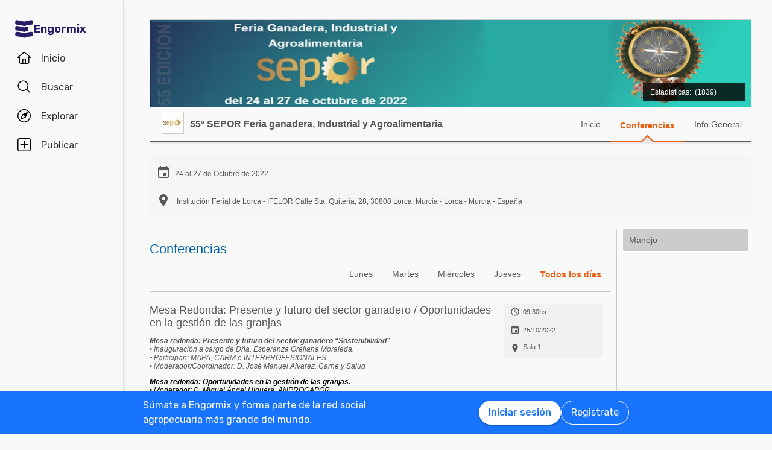

--- FILE ---
content_type: text/html; charset=utf-8
request_url: https://www.engormix.com/MA-avicultura/eventos/55-sepor-feria-ganadera-industrial-agroalimentaria-t3607-conferencias.htm
body_size: 72601
content:


<!DOCTYPE html>
<html>
<head><title>
	55º SEPOR Feria ganadera, Industrial y Agroalimentaria | Conferencias
</title><meta name="viewport" content="width=device-width, initial-scale=1.0, user-scalable=yes, minimum-scale=1.0" /><meta name="robots" content="index,follow" /><link type="text/css" rel="stylesheet" href="https://fonts.googleapis.com/icon?family=Material+Icons" /><style>*{margin:0;padding:0;}body{color:#58585a;}a{color:#0062a7;}div{color:#000;}p{margin:12px 0;}ul{padding:0 25px;}li{padding-left:16px;}table td{padding:initial;}input{margin:0;}h1,h2{font-weight:400;margin:0;}:root{--c-main00: #000;--c-main01: #fff;--c-main02: #f9402d;--c-main03: #271d67;--c-sec01: #1974FD;--c-sec02: #00B1FB;--c-sec03: #EFEFEF;--c-ter01: #333;--c-ter02: #888;--c-ter03: #bfbfbf;--c-feed01: #FD1919;--c-feed02: #FBCFBD;--c-feed03: #FFC400;--c-feed04: #FBEECA;--c-feed05: #00B1FB;--c-feed06: #C5DBF2;--c-feed07: #00A04A;--c-feed08: #D8EACC;--c-lec01: #333;--c-lec02: #888;}.fs0{font-size: 0 !important;}.fs10{font-size: 10px !important;}.fs11{font-size: 11px !important;}.fs12{font-size: 12px !important;}.fs14{font-size: 14px !important;}.fs16{font-size: 16px !important;}.fs18{font-size: 18px !important;}.fs22{font-size: 22px !important;}.fs24{font-size: 24px !important;}.fs35{font-size: 35px !important;}.fwb{font-weight:700;}.fsCon{font-size: 1em !important;line-height: 1.8;letter-spacing: -.003em;color: #58585a;}.fsCon div{font-size: 1em !important;line-height: 1.8;letter-spacing: -.003em;color: #58585a;}.fsCon td{font-size: .75em;}[class*="fs"]{font-family:Arial, Helvetica, sans-serif;color:#58585a;}.tofEllip{text-overflow:ellipsis;white-space:nowrap;word-wrap:normal;overflow:hidden;}.c1{color:#0062a7;}.c2{color:#3594C6;}.c3{color:#58585a;}.c4{color:#e96014;}.c5{color:#fff;}.c6{color:#d8000c;}.c7{color:#9f6000;}.c8{color:#8e3b8a;}.c9{color:#41a62a;}.c10{color:#fbb03b;}.mt4{margin-top:4px !important;}.mt5{margin-top:5px !important;}.mt7{margin-top:7px !important;}.mt10{margin-top:10px !important;}.mt15{margin-top:15px !important;}.mt20{margin-top:20px !important;}.mt30{margin-top:30px !important;}.mt40{margin-top:40px !important;}.ml5{margin-left:5px !important;}.ml10{margin-left:10px !important;}.ml15{margin-left:15px !important;}.ml20{margin-left:20px !important;}.ml30{margin-left:30px !important;}.mb5{margin-bottom:5px;}.mb10{margin-bottom:10px !important;}.mb15{margin-bottom:15px !important;}.mb20{margin-bottom:20px !important;}.tac{text-align:center !important;}.tal{text-align:left !important;}.tar{text-align:right !important;}.tdn{text-decoration:none;}.tdu{text-decoration:underline;}a.tdn:hover{text-decoration:underline;}.dt{display:table;}.dr{display:table-row;}.dc{display:table-cell;}#aspnetForm{padding-top:0;}/* @media screen and (max-width:800px){#aspnetForm{padding: 30px 8px 0;}}@media screen and (max-width:1024px){#aspnetForm{padding: 60px 8px 0;}}*/ #divContenido img{max-width:100% !important;height:auto !important;}#divContenido table{width:100% !important;}.lnkUser{color:#58585a;text-decoration:none;}.lnkUser:hover{color:#0062a7;text-decoration:underline !important;}.scheme{width:100%;max-width:998px;margin:0 auto;overflow:hidden;margin-top:32px;min-height:100vh;}@media screen and (max-width: 1279px){.scheme{max-width: 916px;}}@media screen and (max-width: 1099px){.scheme{max-width: 648px;}}@media screen and (max-width: 711px){.scheme{max-width: calc(100vw - 32px);}}@media screen and (max-width: 843px){.scheme{margin-top: 0;}}.layout{width:100%;max-width:998px;margin:0 auto;overflow:hidden;}.w100{width:100%;}.Col{position:relative;float:left;}.ColR{position:relative;float:right;}.clear{clear:both;}.cp{cursor:pointer;}.pr{position:relative;}.barracentro{position:fixed;font-family:Arial,Helvetica,sans-serif;font-size:1.5ex;float:left;z-index:10000;width:100%;height:auto;top:0;left:0;text-align:center;vertical-align:middle;}.vat{vertical-align:top;}.vam{vertical-align:middle;}.dib{display:inline-block;}.dBlock{display:block;}.dNone{display:none;}@font-face{font-family: 'Material Icons';font-display: swap;font-style: normal;font-weight: 400;src: url(https://fonts.gstatic.com/s/materialicons/v46/flUhRq6tzZclQEJ-Vdg-IuiaDsNc.woff2) format('woff2');}.material-icons{font-family: 'Material Icons';font-weight: normal;font-style: normal;font-size: 24px;line-height: 1;letter-spacing: normal;text-transform: none;display: inline-block;white-space: nowrap;word-wrap: normal;direction: ltr;-webkit-font-feature-settings: 'liga';-webkit-font-smoothing: antialiased;}.linea_tectonica_dotteada{border-bottom:dotted 1px #58585a;height:0;font-size:0;}.linea_tectonica_03{border-bottom:1px solid #c8c8c8;font-size:0;height:0;}.lg{border-bottom:solid 1px #CCC;}.br02{border:1px solid #ccc;font-size:0;}.tt{position: relative;display:block;text-align: center;}.btn{border-radius:2px;display:block;font-family:Arial, Helvetica, sans-serif;text-align:center;text-decoration:none;display:inline-block;white-space:nowrap;font-weight:normal;height:initial;}.btn.blue{background:#1c73ed;background:linear-gradient(to bottom, #1c73ed 0, #2659ed 68%);border:solid #1c73ed 1px;cursor:pointer;text-shadow:0 1px #000;color:#FFF;}.btn.red{background:#ec5d59;background:linear-gradient(to bottom, #ec5d59 0, #c53d36 68%);border:solid #ec5d59 1px;cursor:pointer;text-shadow:0 1px #000;color:#FFF;}.btn.green{background:#8fb244;background:linear-gradient(to bottom, #8fb244 0, #82ab2c 68%);border:solid #8fb244 1px;cursor:pointer;text-shadow:0 1px #000;color:#FFF;}.btn.none{background:#FFF;background:#FFF;border:solid #FFF 1px;color:#58585A;cursor:pointer;}.btn.gray{background:#b7b7b7;background:linear-gradient(to bottom, #b7b7b7 0, #b7b7b7 68%);border:solid #b7b7b7 1px;color:#e9e9e9;}.btn.grey{background: #f5f5f5;background: linear-gradient(to bottom,#f5f5f5 11%,#f1f1f1 100%);border: 1px solid #dcdcdc;color: #58585a;cursor:pointer;}.btn.ghost{background:#FFF;border:solid #0062a7 1px;cursor:pointer;color:#0062a7;}.btn.blue:hover{box-shadow:0 1px 3px #666;border:solid #2456e7 1px;}.btn.green:hover{box-shadow:0 1px 3px #666;border:solid #739331 1px;}.btn.red:hover{box-shadow:0 1px 3px #666;border:solid #952f2a 1px;}.btn.grey:hover{box-shadow:0 1px 3px #666;border:solid #C6C6C6 1px;}.btn.ghost:hover{box-shadow:0 1px 3px #666;border:solid #0062a7 1px;background:#d2e1fb;}.btn.s{font-size:11px;padding:4px 10px;}.btn.m{font-size:12px;padding:6px 10px;}.btn.l{font-size:16px;padding:16px 30px;}/* Thumbnails profiles */ .pph{border:solid 1px #CCCCCC;border-radius:50%;overflow:hidden;}.pph.s100{width:98px !important;height:98px !important;}.pph.s50{width:48px !important;height:48px !important;}.pph.s40{width:38px !important;height:38px !important;}.pph.s35{width:33px !important;height:33px !important;}.pph.s25{width:23px !important;height:23px !important;}/* Thumbnails referentes */ .infls{position:relative;display:inline-block;}.infls i{position:absolute;color:#FFFFFF;background-color:#CC9933;border-radius: 50%;padding: 2px;}.si100{width:100px;height:100px;border-radius: 50%;padding: 4px;box-sizing:border-box;background-color:#CC9933;}.si50{width: 50px;height: 50px;border-radius: 50%;padding: 3px;box-sizing:border-box;background-color:#CC9933;}.si40{width: 40px;height: 40px;border-radius: 50%;padding: 2px;box-sizing:border-box;background-color:#CC9933;}.si35{width: 35px;height: 35px;border-radius: 50%;padding: 2px;box-sizing:border-box;background-color:#CC9933;}.si25{width: 25px;height: 25px;border-radius: 50%;padding: 2px;box-sizing:border-box;background-color:#CC9933;}.si100 i{top:65px;left:0;font-size:31px;}.si50 i{top:32px;left:0;font-size:14px;}.si40 i{top:25px;left:0;font-size:13px;}.si35 i{top:23px;left:0;font-size:8px;}.si25 i{top:13px;left:0;font-size:8px;}.si100 .pph.s100{width:92px !important;height:92px !important;border-radius: 50%;border:0;}.si50 .pph.s50{width:44px !important;height:44px !important;border-radius: 50%;border:0;}.si40 .pph.s40{width:36px !important;height:36px !important;border-radius: 50%;border:0;}.si35 .pph.s35{width:31px !important;height:31px !important;border-radius: 50%;border:0;}.si25 .pph.s25{width:21px !important;height:21px !important;border-radius: 50%;border:0;}@media screen and (max-width:700px){#divContenido img{max-width:100% !important;height:auto !important}#divContenido table{width:100% !important}.pcOnly{display:none !important}.barracentro{position:absolute}}@media screen and (min-width:768px){.mbOnly{display:none !important}}.pager{font-size:1em;font-family:Arial;display:inline-block;text-align:center;padding:0;}.pager>a{display:inline-block;padding:10px;min-width:1.167em;text-decoration:none;margin-right:5px;}.pager>a.left{background-color:#fff;border:1px solid #fff;color:#3594C6;vertical-align:middle;font-size:3em;padding:0;margin-right:0;}.pager>a.right{background-color:#fff;border:0;color:#3594C6;vertical-align:middle;font-size:3em;padding:0;margin-right:0;}.pager>a.active{background-color:#3594C6;border:1px solid #3594C6;color:#fff;}.pager>a{background-color:#fff;border:1px solid #3594C6;color:#3594C6;}.ModalPopupBG{opacity:.7;background-color: #333;}.mpp{background-color: #333;}.tipsy{font-size:10px;font-family:Arial, Helvetica, sans-serif;position:absolute;z-index:100000;padding:5px;}.tipsy-inner{text-align:center;color:#fff;background-color:#000;max-width:200px;border-radius:3px;-moz-border-radius:3px;-webkit-border-radius:3px;padding:5px 8px 4px;}.tipsy-arrow{position:absolute;width:0;height:0;line-height:0;border:5px dashed #000;}.tipsy-arrow-n{border-bottom-color:#000;}.tipsy-n .tipsy-arrow{top:0;border-bottom-style:solid;border-top:none;border-left-color:transparent;border-right-color:transparent;left:50%;margin-left:-5px;}.tipsy-arrow-s{border-top-color: #000}.tipsy-s .tipsy-arrow{bottom: 0;left: 50%;margin-left: -5px;border-top-style: solid;border-bottom: none;border-left-color: transparent;border-right-color: transparent}.txt14{font-size: 14px;line-height: 18px;font-family: Arial, Helvetica, sans-serif;}.embed-container{position: relative;padding-bottom: 56.25%;height: 0;overflow: hidden;background-color:#000;}.embed-container iframe{position: absolute;top:0;left: 0;width: 100%;height: 100%;}.grid-canvas{display: flex;align-items: center;background-color: #f9f9f9;}.grid-container{width: 100%;max-width: 1256px;grid-template-columns: 193px auto;display: grid;margin: 0 auto;column-gap: 20px;}.grid-menu{box-shadow: 4px 0 8px -4px rgb(0 0 0 / 10%);background-color: #f9f9f9;height: 100vh;position: sticky;top: 0;display: flex;flex-direction: column;align-items: center;z-index: 1;}.grid-menu *{font-family: 'Rubik';font-size: 16px;text-decoration: none !important;font-weight: 400;font-style: normal;box-sizing: border-box;}.grid-main{padding: 0 16px 0 16px;box-sizing: border-box;}@media screen and (max-width: 1279px){.grid-container{grid-template-columns: 68px auto;width: 1036px;}}@media screen and (max-width: 1099px){.grid-container{grid-template-columns: 80px auto;width: 780px;}}@media screen and (max-width: 843px){.grid-container{margin-top: 64px;margin-bottom: 60px;grid-template-columns: 680px;width: 680px;}.grid-menu{box-shadow: 0 1px 4px 0 rgba(0, 0, 0, 0.1);height: 64px;position: fixed;width: 100%;left: 0;z-index: 10;background-color: #FFF;}}@media screen and (max-width: 711px){.grid-container{grid-template-columns: auto;margin: 60px 16px;}.grid-main{padding: 0;}}.MuiButton-root{font-family: 'Rubik';font-size: 16px;font-weight: 500;text-decoration: none;text-transform: none;border-radius: 100px;column-gap: 4px;letter-spacing: normal;min-width: auto;white-space: nowrap;height: 40px;outline: 0;margin: 0;display: inline-flex;align-items: center;justify-content: center;position: relative;box-sizing: border-box;cursor: pointer;user-select: none;vertical-align: middle;line-height: 1.75;padding: 6px 16px;transition: background-color 250ms cubic-bezier(0.4, 0, 0.2, 1) 0ms,box-shadow 250ms cubic-bezier(0.4, 0, 0.2, 1) 0ms,border-color 250ms cubic-bezier(0.4, 0, 0.2, 1) 0ms,color 250ms cubic-bezier(0.4, 0, 0.2, 1) 0ms;}.MuiButton-outlined{color: #FFF;border-color: #FFF;border: 1px solid white;font-weight: 400;}.MuiButton-contained{background-color: var(--c-main02);color: white;box-shadow: 0px 3px 1px -2px rgba(0,0,0,0.2),0px 2px 2px 0px rgba(0,0,0,0.14),0px 1px 5px 0px rgba(0,0,0,0.12);}.MuiButton-contained:hover{box-shadow: 0px 2px 4px -1px rgba(0,0,0,0.2),0px 4px 5px 0px rgba(0,0,0,0.14),0px 1px 10px 0px rgba(0,0,0,0.12);}.MuiButton-contained.white{background-color: white;color: var(--c-sec01);box-shadow: 0px 3px 1px -2px rgba(0,0,0,0.2),0px 2px 2px 0px rgba(0,0,0,0.14),0px 1px 5px 0px rgba(0,0,0,0.12);}.explore_container{width: -moz-fit-content;width: fit-content;background-color: #f9f9f9;transform: translateX(0);transition: all 0.3s ease-out;position: absolute;top: 0;height: 100vh;z-index: 0;border-top-right-radius: 16px;border-bottom-right-radius: 16px;right: 0;width: 0;padding: 16px 16px 24px;overflow-y: auto;}.explore_container::-webkit-scrollbar{appearance: none;-webkit-appearance: none;}.explore_container:hover::-webkit-scrollbar-thumb{background: var(--c-ter02);}.explore_container::-webkit-scrollbar-thumb{background: var(--c-main01);border-radius: 20px;border: 4px solid var(--c-main01);}.explore_explore_open{transform: translateX(100%);transition: all 0.3s ease-out;box-shadow: 4px 0 16px 0 rgba(0, 0, 0, 0.2);width: fit-content;}.explore_explore_main{opacity: 0;transition: visibility 0s, opacity 0s linear;}.explore_explore_open .explore_explore_main{transition: visibility 0.9s, opacity 0.9s ease-out;visibility: visible;opacity: 1;}.explore_explore_item{margin: 16px 0;display: flex;flex-direction: row;justify-content: space-between;align-items: center;}.explore_explore_item span{font-size: 16px;color: var(--c-main02);font-weight: 500;}@media screen and (max-width: 843px){.explore_container{width: 0;right: auto;left: 0;overflow: hidden;transition: width 0.5s ease-in-out;transform: none;padding: 0;}.explore_explore_items{height: calc(100vh - 220px);overflow-y: auto;}.explore_explore_open{width: 100%;padding: 16px 16px 24px;top: 64px;border-radius: initial;border-top: 1px solid #eaeaea;}.explore_block_scroll{margin: 0;height: 100%;overflow: hidden;}}.Accordion *{white-space: nowrap;}.Accordion a{font-size: 16px;color: var(--c-lec02);line-height: 2.29;}.AccordionSummary{display: grid;grid-template-columns: auto 24px;align-items: center;cursor: pointer;grid-column-gap: 8px;}.AccordionSummary span{font-size: 16px;font-weight: 500;color: var(--c-ter02);}.ExpandIconWrapper{transition: transform 150ms cubic-bezier(0.4, 0, 0.2, 1) 0ms;}.explore_opened .ExpandIconWrapper{transform: rotate(-180deg);}.AccordionDetails{display: flex;flex-direction: column;height: 0;overflow: hidden;transition: height 3000ms ease-in-out;margin: 16px 0;}.explore_opened .AccordionDetails{overflow: visible;height: fit-content;}.lg-container{position: fixed;bottom: 0;left: 0;width: 100%;height: 72px;background-color: var(--c-sec01);z-index: 10;}.lg-main{display: flex;flex-direction: row;justify-content: space-between;column-gap: 16px;margin: 12px auto;max-width: 838px;padding: 0 16px;width: 100%;}.lg-text{display: block;max-width: 378px;line-height: 24px;color: white;}.lg-buttons{display: flex;flex-direction: row;column-gap: 16px;align-items: center;}@media screen and (max-width: 859px){.lg-container{display: none;}}.navbar_container{border-right: 1px solid #dfdfdf;display: flex;gap: 8px;flex-direction: column;padding-top: 24px;z-index: 1;background-color: #f9f9f9;height: 100vh;width: 100%;}.navbar_buttons{gap: 8px;flex-direction: column;}.navbar_buttons, .navbar_logo{display: flex;width: -moz-fit-content;width: fit-content;}.navbar_logo{height: 48px;padding: 0 12px;justify-content: center;align-items: center;border-radius: 48px;column-gap: 12px;}.navbar_label{font-size: 16px;color: var(--c-lec01);}.navbar_brand{font-size: 18px;font-weight: 700;color: var(--c-main03);}.navbar_item{height: 48px;min-width: 48px;padding: 0 16px;display: grid;grid-template-columns: 24px auto;justify-content: flex-start;align-items: center;grid-column-gap: 16px;column-gap: 16px;cursor: pointer;position: relative;border-radius: 24px;}.navbar_item .navbar_svg1{display: block;}.navbar_item .navbar_svg2{display: none;}.navbar_selected span{color: #f9402d;font-weight: 500;}.navbar_item:hover{background-color: rgba(174, 166, 225, 0.5);}.navbar_item:focus{background-color: initial;}.navbar_item_selected span{color: var(--c-main02);font-weight: 500;}.navbar_item_selected svg{fill: var(--c-main02);}.navbar_item_selected .navbar_svg1{display: none;}.navbar_item_selected .navbar_svg2{display: block;}.navbar_tabbar{position: fixed;z-index: 100;background-color: #fff;height: 64px;bottom: 0;width: 100%;box-shadow: 0 -1px 4px 0 rgba(0, 0, 0, 0.1);display: none;}.navbar_tabbar .navbar_container{width: 100%;margin: auto;max-width: 680px;display: flex;flex-direction: row;justify-content: space-evenly;align-items: center;height: 64px;}.navbar_tabbar .navbar_container .navbar_item{width: 48px;height: 48px;display: flex;justify-content: center;align-items: center;flex-direction: column;}.navbar_dotNotif{min-width: 18px;height: 18px;border-radius: 10px;border: 1px solid #fff;background-color: #e13535;font-size: 12px;color: #fff !important;justify-content: center;line-height: 17px;display: flex;z-index: 100;position: absolute;top: 5px;left: 28px;}@media screen and (min-width: 844px) and (max-width: 1279px){.navbar_brand{display: none;}.navbar_buttons{margin: 0 auto;}}@media screen and (max-width: 1279px){.navbar_container{align-items: center;}.navbar_item{justify-content: center;padding: 0 12px;grid-template-columns: 24px;}.navbar_item:hover{padding: initial;}.navbar_label{display: none;}.navbar_dotNotif__bcvbM{left: 22px;}}@media screen and (max-width: 843px){.navbar_buttons{margin: initial;}.navbar_btnLogin__PLQ5S{display: contents;}.navbar_container{justify-content: space-between;flex-direction: row;width: 100%;padding: 8px 16px;border-right: 0;background-color: #fff;}.navbar_buttons{flex-direction: row;align-items: center;}.navbar_tabbar{display: block;}.navbar_so{display: none;visibility: hidden;}}@media screen and (max-width: 712px){.navbar_container{padding: 8px 16px;}.navbar_logo{padding: 0 12px 0 0;column-gap: 4px;}.navbar_buttons{gap: 0;}}.mbr-ph.s24{width: 24px;height: 24px;}.mbr-ph{border-radius: 50%;background-color: #bfbfbf;padding: 1px;box-sizing: border-box;display: inline-flex;overflow: hidden;position: relative;}.ucTpMn .acc{width:208px;background-color: #FFFFFF;}.ucTpMn .accH{background-color:#CCCCCC;font-family:Arial, Sans-Serif;font-size:14px;color:#58585A;margin-bottom: 4px;padding:10px;cursor:pointer;border-radius: 2px;}.ucTpMn .accH:Hover{background-color: #E8E8E8;}.ucTpMn .accHS{background-color:#CCCCCC;font-family:Arial, Sans-Serif;font-size:14px;font-weight:bold;color:#58585A;padding:10px;cursor:pointer;border-radius: 2px 2px 0 0;}.ucTpMn .accHS:Hover{background-color: #DFDFDF;}.ucTpMn .accC{background-color:#E8E8E8;border-top:none;padding:10px 0 10px 20px;margin-bottom: 4px;border-radius: 0 0 2px 2px;}.ucTpMn .w176{width: 176px;}.ucTpMn .c898989{color: #898989;}.ucTpMn .cH0062A7:hover{color:#0062A7;}body{background-color: #f9f9f9;}.fot .container{height: 40px;border-top: 1px solid var(--c-main03);padding-top: 8px;}.fot .main{margin: auto;display: flex;flex-direction: row;column-gap: 24px;width: fit-content;}.fot .fs14{font-family: 'Rubik' !important;}@media screen and (max-width: 1099px){.fot .container{margin-bottom: 120px;}.fot .main{display: block;}.fot .main div{margin-bottom: 18px;}.fot .main .copy{font-size: 12px !important;}}</style>
    <style type="text/css">
        #aspnetForm {
            padding: 0 !important
        }

        .ecl {
            position: relative;
            float: left;
            max-width: 998px;
            width: 100%
        }

        #mobile-ind {
            width: 0
        }

        @media screen and (max-width: 800px) {
            #mobile-ind {
                width: 800px
            }
        }
    </style>
    <!--[if gte IE 9]><style type="text/css">.gradient {-webkit-filter: none;-moz-filter: none;-o-filter: none;filter: none;}</style><![endif]-->
    <link rel="canonical" href="https://www.engormix.com/MA-avicultura/eventos/55-sepor-feria-ganadera-industrial-agroalimentaria-t3607-conferencias.htm" /></head>
<body>
    <div class="grid-canvas">
        <div class="grid-container">
            <div class="grid-menu">
                

<script type="text/javascript">

    // Utilizamos JavaScript para cargar las fuentes de forma asíncrona
    function loadFonts() {
        var fontLink = document.createElement('link');
        fontLink.href = 'https://fonts.googleapis.com/css2?family=Asap&family=Rubik:wght@400;500;700&display=swap';
        fontLink.rel = 'stylesheet';
        document.head.appendChild(fontLink);
    }

    // Llamamos a la función para cargar las fuentes después de que la página haya cargado
    window.addEventListener('load', loadFonts);


    function fnToggle() {
        document.getElementById('explore_btn').classList.toggle("navbar_item_selected")
        document.getElementById('explore_menu').classList.toggle('explore_explore_open')
        document.body.classList.toggle('explore_block_scroll')
    }
</script>
<div class="navbar_container">
    
    <a id="ctl00_ctl01_lnkBrand" class="navbar_logo" title="Engormix" alt="Engormix" href="/">
        <svg viewBox="0 0 512 512" height="32" width="32" style="vertical-align: middle; fill: #271d67">
            <path d="m256 181c60-23 152-35 201-40 19-2 34-19 34-38l0-43c0-23-20-41-42-38-50 5-136 17-193 39-57-22-143-34-193-39-22-3-42 15-42 38l0 43c0 19 15 36 34 38 49 5 141 17 201 40z m0 310c60-24 152-36 201-41 19-2 34-18 34-38l0-43c0-23-20-40-42-38-50 6-136 18-193 40-57-22-143-34-193-40-22-2-42 15-42 38l0 43c0 20 15 36 34 38 49 5 141 17 201 41z m107-257c0-24-23-41-46-36-22 5-43 11-61 18-57-22-143-34-193-40-22-2-42 15-42 38l0 44c0 19 15 36 34 37 49 6 141 18 201 41 23-9 50-16 77-22 17-3 30-19 30-36z"></path></svg>
        <span class="navbar_brand">Engormix</span></a>
    <div class="navbar_buttons">
        <a id="ctl00_ctl01_lnkHome" class="navbar_so" href="/">
            <div class="navbar_item ">
                <svg viewBox="0 0 512 512" height="24" width="24" style="vertical-align: middle">
                    <path d="m484 219l-211-170c-4-4-10-6-15-6l-4 0c-6 0-11 2-15 6l-211 170c-14 14-5 37 15 37l32 0 0 149c0 36 28 64 64 64l234 0c36 0 64-28 64-64l0-149 32 0c20 0 29-23 15-37z m-260 218l0-117c0-6 5-11 11-11l42 0c6 0 11 5 11 11l0 117z m181-202l0 170c0 18-14 32-32 32l-53 0 0-117c0-23-19-43-43-43l-42 0c-24 0-43 20-43 43l0 117-53 0c-18 0-32-14-32-32l0-170c0-6-5-11-11-11l-23 0 176-142c4-4 10-4 14 0l176 142-23 0c-6 0-11 5-11 11z"></path></svg>
                <span class="navbar_label">
                    Inicio</span>
            </div>
        </a>
        <a class="navbar_so" href="/searcher/">
            <div id="ctl00_ctl01_pnlSearch" class="navbar_item">
	
                <svg id="ctl00_ctl01_ico_search" viewBox="0 0 512 512" height="24" width="24" style="vertical-align: middle">
                    <path d="m459 436l-97-97c27-33 43-74 43-120 0-104-83-187-186-187-104 0-187 83-187 187 0 103 83 186 187 186 46 0 87-16 120-44l97 97c6 7 17 7 23 0 6-6 6-16 0-22z m-240-63c-86 0-155-69-155-154 0-86 69-155 155-155 85 0 154 69 154 155 0 85-69 154-154 154z"></path>
                </svg>
                
                <span class="navbar_label">
                    Buscar</span>
            
</div>
        </a>
        <div id="explore_btn" class="navbar_item" onclick="fnToggle()" style="cursor: pointer;">
            <svg viewBox="0 0 512 512" height="24" width="24" style="vertical-align: middle" class="navbar_svg1">
                <path d="m256 53c112 0 203 91 203 203 0 112-91 203-203 203-112 0-203-91-203-203 0-112 91-203 203-203m0-32c-130 0-235 105-235 235 0 130 105 235 235 235 130 0 235-105 235-235 0-130-105-235-235-235z m125 110c-5-4-12-5-18-3l-158 68c-4 2-7 5-9 9l-68 158c-3 6-1 13 3 18 3 2 8 4 12 4 2 0 4 0 6-1l158-68c4-2 7-5 9-9l68-158c2-6 1-13-3-18z m-208 208l50-116 66 66z"></path></svg><svg viewBox="0 0 512 512" height="24" width="24" style="vertical-align: middle; fill: #f9402d" class="navbar_svg2"><path d="m256 21c-130 0-235 105-235 235 0 130 105 235 235 235 130 0 235-105 235-235 0-130-105-235-235-235z m128 127l-68 158c-2 4-5 7-9 9l-158 68c-6 3-13 1-18-4-4-4-6-11-3-17l68-159c1-3 4-6 8-8l159-68c2-1 4-1 6-1 4 0 8 1 11 4 5 5 6 12 4 18z m-45 23l-50 115-66-66z"></path></svg>
            <span class="navbar_label">
                Explorar</span>
        </div>
        
        <a id="ctl00_ctl01_lnkPublish" class="navbar_so" onClick="SignInRequired({callbackUrl: &#39;/content/new/&#39;, action: &#39;publish&#39;})">
            <div class="navbar_item ">
                <svg viewBox="0 0 512 512" height="24" width="24" style="vertical-align: middle">
                    <path d="M426 459c17 0 33-20 33-44l0-318c0-24-16-43-33-43l-340 0c-17 0-33 19-33 43l0 318c0 24 16 44 33 44l340 0m0 32l-340 0c-36 0-65-34-65-76l0-318c0-42 29-76 65-76l340 0c36 0 65 34 65 76l0 318c0 42-29 76-65 76z m-53-214l-96 0 0 96c0 12-9 22-21 22-12 0-21-10-21-22l0-96-96 0c-12 0-22-9-22-21 0-12 10-21 22-21l96 0 0-96c0-12 9-22 21-22 12 0 21 10 21 22l0 96 96 0c12 0 22 9 22 21 0 12-10 21-22 21z"></path></svg>
                <span class="navbar_label">
                    Publicar</span>
            </div>
        </a>
        
    </div>
</div>



<script type="text/javascript">
    function ToggleExplore(id) {
        document.getElementById(id).classList.toggle("explore_opened");
    }
</script>

<div class="explore_container" id="explore_menu">
    <div class="explore_explore_main">
        <div class="explore_explore_item"><span>Explorar</span>
            <div style="cursor: pointer" onclick="fnToggle()">
            <svg viewBox="0 0 512 512" height="24" width="24" style="vertical-align: middle">
                <path d="m279 256l142-143c6-6 6-16 0-22-6-7-16-6-22 0l-143 142-143-142c-6-6-16-6-22 0-7 6-6 16 0 22l142 143-142 143c-6 6-6 16 0 22 6 7 16 6 22 0l143-142 143 142c6 6 16 6 22 0 7-6 6-16 0-22z"></path></svg></div>
        </div>
        <div class="explore_explore_items">

            <div class="Accordion explore_opened" id="accordion1">
                <div class="AccordionSummary" tabindex="0" role="button" aria-expanded="true" onclick="ToggleExplore('accordion1')">
                    <span>Comunidades en español</span>
                    <div class="ExpandIconWrapper">
                        <svg viewBox="0 0 512 512" height="24" width="24" style="vertical-align: middle; fill: #888">
                            <path d="m358 222l-90 93c-7 7-17 7-24 0l-90-93c-10-11-3-30 12-30l180 0c15 0 22 19 12 30z"></path></svg>
                    </div>
                </div>
                <div class="AccordionDetails">
                    <a href='//www.engormix.com/agricultura/'>Agricultura</a><a href='//www.engormix.com/balanceados/'>Balanceados - Piensos</a><a href='//www.engormix.com/avicultura/'>Avicultura</a><a href='//www.engormix.com/ganaderia/'>Ganadería</a><a href='//www.engormix.com/lecheria/'>Lechería</a><a href='//www.engormix.com/micotoxinas/'>Micotoxinas</a><a href='//www.engormix.com/porcicultura/'>Porcicultura</a><a href='//www.engormix.com/mascotas/'>Mascotas</a>
                </div>
            </div>

            <div class="Accordion" id="accordion2">
                <div class="AccordionSummary" tabindex="0" role="button" aria-expanded="true" onclick="ToggleExplore('accordion2')">
                    <span>Comunidades en inglés</span>
                    <div class="ExpandIconWrapper">
                        <svg viewBox="0 0 512 512" height="24" width="24" style="vertical-align: middle; fill: #888">
                            <path d="m358 222l-90 93c-7 7-17 7-24 0l-90-93c-10-11-3-30 12-30l180 0c15 0 22 19 12 30z"></path></svg>
                    </div>
                </div>
                <div class="AccordionDetails">
                    <a href='//en.engormix.com/aquaculture/'>Acuacultura</a><a href='//en.engormix.com/mycotoxins/'>Micotoxinas</a><a href='//en.engormix.com/poultry-industry/'>Avicultura</a><a href='//en.engormix.com/pig-industry/'>Porcicultura</a><a href='//en.engormix.com/dairy-cattle/'>Lechería</a><a href='//en.engormix.com/feed-machinery/'>Balanceados - Piensos</a>
                </div>
            </div>

            <div class="Accordion" id="accordion3">
                <div class="AccordionSummary" tabindex="0" role="button" aria-expanded="true" onclick="ToggleExplore('accordion3')">
                    <span>Comunidades en portugués</span>
                    <div class="ExpandIconWrapper">
                        <svg viewBox="0 0 512 512" height="24" width="24" style="vertical-align: middle; fill: #888">
                            <path d="m358 222l-90 93c-7 7-17 7-24 0l-90-93c-10-11-3-30 12-30l180 0c15 0 22 19 12 30z"></path></svg>
                    </div>
                </div>
                <div class="AccordionDetails">
                    <a href='//pt.engormix.com/micotoxinas/'>Micotoxinas</a><a href='//pt.engormix.com/avicultura/'>Avicultura</a><a href='//pt.engormix.com/suinocultura/'>Porcicultura</a><a href='//pt.engormix.com/pecuaria-corte/'>Ganadería</a><a href='//pt.engormix.com/pecuaria-leite/'>Lechería</a>
                </div>
            </div>

            <a class="mt16" style="display: block; font-weight:500; color:var(--c-ter02)" href="/advertise/">Anunciar en Engormix</a></div>
    </div>
</div>

<div class="navbar_tabbar">
    <div class="navbar_container">
        <a id="ctl00_ctl01_lnkHome_tab" href="/">
            <div class="navbar_item">
                <svg viewBox="0 0 512 512" height="24" width="24" style="vertical-align: middle">
                    <path d="m484 219l-211-170c-4-4-10-6-15-6l-4 0c-6 0-11 2-15 6l-211 170c-14 14-5 37 15 37l32 0 0 149c0 36 28 64 64 64l234 0c36 0 64-28 64-64l0-149 32 0c20 0 29-23 15-37z m-260 218l0-117c0-6 5-11 11-11l42 0c6 0 11 5 11 11l0 117z m181-202l0 170c0 18-14 32-32 32l-53 0 0-117c0-23-19-43-43-43l-42 0c-24 0-43 20-43 43l0 117-53 0c-18 0-32-14-32-32l0-170c0-6-5-11-11-11l-23 0 176-142c4-4 10-4 14 0l176 142-23 0c-6 0-11 5-11 11z"></path></svg>
                <span class="fs12  fwb c-m2">Inicio</span>
            </div>
        </a>
        <a id="ctl00_ctl01_lnkPublish_tab" onClick="SignInRequired({callbackUrl: &#39;/content/new/&#39;, action: &#39;publish&#39;})">
            <div class="navbar_item">
                <svg viewBox="0 0 512 512" height="24" width="24" style="vertical-align: middle">
                    <path d="M426 459c17 0 33-20 33-44l0-318c0-24-16-43-33-43l-340 0c-17 0-33 19-33 43l0 318c0 24 16 44 33 44l340 0m0 32l-340 0c-36 0-65-34-65-76l0-318c0-42 29-76 65-76l340 0c36 0 65 34 65 76l0 318c0 42-29 76-65 76z m-53-214l-96 0 0 96c0 12-9 22-21 22-12 0-21-10-21-22l0-96-96 0c-12 0-22-9-22-21 0-12 10-21 22-21l96 0 0-96c0-12 9-22 21-22 12 0 21 10 21 22l0 96 96 0c12 0 22 9 22 21 0 12-10 21-22 21z"></path></svg>
                <span class="fs12 ">Publicar</span>
            </div>
        </a>
        <a href="/searcher/">
            <div id="ctl00_ctl01_pnlSearch_tab" class="navbar_item">
	
                <svg id="ctl00_ctl01_ico_search_tab" viewBox="0 0 512 512" height="24" width="24" style="vertical-align: middle">
                    <path d="m459 436l-97-97c27-33 43-74 43-120 0-104-83-187-186-187-104 0-187 83-187 187 0 103 83 186 187 186 46 0 87-16 120-44l97 97c6 7 17 7 23 0 6-6 6-16 0-22z m-240-63c-86 0-155-69-155-154 0-86 69-155 155-155 85 0 154 69 154 155 0 85-69 154-154 154z"></path>
                </svg>
                
                <span class="fs12 ">Buscar</span>
            
</div>
        </a>
    </div>
</div>

<gen-search-widget
    configId="53954fb2-d291-4204-8f9b-3ca20e9731da"
    id="searchWidget"
/>


    <div class="lg-container">
        <div class="lg-main">
            <span class="lg-text fs16 c-m1">
                Súmate a Engormix y forma parte de la red social agropecuaria más grande del mundo.</span>
            <div class="lg-buttons">
                <a class="MuiButton-root MuiButton-contained white" onclick="SignInRequired()">
                    Iniciar sesión</a>
                <a class="MuiButton-root MuiButton-outlined" onclick="SignInRequired()">
                    Registrate</a>
            </div>
        </div>
    </div>



            </div>
            <div class="grid-main">
                <form method="post" action="#" id="aspnetForm">
<div class="aspNetHidden">
<input type="hidden" name="__EVENTTARGET" id="__EVENTTARGET" value="" />
<input type="hidden" name="__EVENTARGUMENT" id="__EVENTARGUMENT" value="" />
<input type="hidden" name="__VIEWSTATE" id="__VIEWSTATE" value="cHKVZPZAS5O6Ninw531gHws5P0WhRelhogu3WKnUgO3cVfAoGGpynEo0QiscXTJvXaSuvDLAL3JDQVeAmVRh0UoTjJRSiPbkSFtzh4e3H/GZAwZs" />
</div>

<script type="text/javascript">
//<![CDATA[
var theForm = document.forms['aspnetForm'];
if (!theForm) {
    theForm = document.aspnetForm;
}
function __doPostBack(eventTarget, eventArgument) {
    if (!theForm.onsubmit || (theForm.onsubmit() != false)) {
        theForm.__EVENTTARGET.value = eventTarget;
        theForm.__EVENTARGUMENT.value = eventArgument;
        theForm.submit();
    }
}
//]]>
</script>


<script src="/v1/WebResource.axd?d=EXSKaX1QMA92OMC6F41eBcGgVS0WmK5q2oXbyakareVjmBkYJ8X8XFrC_9HxtY132MGA1fbmw4v7NOJWrzMoS1_KIQU1&amp;t=638628099619783110" type="text/javascript"></script>


<script src="/v1/ScriptResource.axd?d=KAtLr82YcZNzHViO05fbEBQD83OrgSQ3Gq3x74hHh88aeV_wRZf1hZcLRu1J-oNSD8TQJoX2K7o_qQLS95oTIhkXX7AOI1MVlNNG4q2dqTqutWNV-fUojDyzTyAefJGAJC9QbqDUR0ULBTRJxw5d6iFgcsCohdl7tI5WkfBf92RvmM8k0&amp;t=2a9d95e3" type="text/javascript"></script>
<script src="/v1/ScriptResource.axd?d=yZrnFgsgSOXu4m8AOvO0YYrwU-rslz4az6bRSwsL43ewWD-sBxiXJM7E7Pk9vsmQNEFaFRMf28niCeUf-KoPAvI9LfjgP1NabIf9XXDNyvB3CLCcEJgF94n8GY8ri1O8qrEE9RqszHQ8qTFim6gT2wKFqeu8hxX7KfyOXuujERRwsD5Z0&amp;t=2a9d95e3" type="text/javascript"></script>
<div class="aspNetHidden">

	<input type="hidden" name="__VIEWSTATEGENERATOR" id="__VIEWSTATEGENERATOR" value="5CDB8943" />
	<input type="hidden" name="__VIEWSTATEENCRYPTED" id="__VIEWSTATEENCRYPTED" value="" />
	<input type="hidden" name="__EVENTVALIDATION" id="__EVENTVALIDATION" value="d2JLPu/UmmH2wxXSLCI8CvTdWfagvF2Yz+DaUe6YNdwHjNGw/AJtR+IYM4zzghHc8eESqfbzkHoDdcTtwKfW1EWaetzrtyp9B9IkAIztG7LYfgAGpyROD+FxDC6MfJTUwabyLQ==" />
</div>
                    <script type="text/javascript">
//<![CDATA[
Sys.WebForms.PageRequestManager._initialize('ctl00$sM', 'aspnetForm', [], [], [], 90, 'ctl00');
//]]>
</script>

                    <script type="text/javascript"></script>

                    <div class="scheme">
                        
                        <section>
                            


<style>
    .pad {
        padding: 8px;
        color: #58585A;
        text-decoration: none;
    }

    .pam:hover {
        cursor: pointer;
        color: #e96014;
    }

    .itemSelected {
        background-image: url(//images.engormix.com/2013/showcase2013_pico_nav.png);
        background-position: bottom;
        background-repeat: no-repeat;
        color: #e96014;
        font-weight: bold;
        text-decoration: none;
        top: 2px;
    }

    .itemSelectedMoreInfo {
        color: #e96014;
        font-weight: bold;
    }

    .pmdes {
        position: absolute;
        top: 4px;
        left: 0;
        background-color: white;
        z-index: 9;
        border: solid 1px var(--c-ter03);
        border-radius: 4px;
        padding: 0 16px;
        width: 100%;
        box-sizing: border-box;
        box-shadow: 0 1px 4px 0 rgb(0 0 0 / 10%);
    }

    .mld3 {
        height: 48px;
        border-top: 1px solid #d9d9d9;
        margin: 0;
        line-height: 48px;
        padding-right: 16px;
    }

    .hfix {
        width: 100%;
        max-width: 998px;
        position: fixed;
        top: 60px;
        z-index: 10;
        background-color: #FFFFFF;
    }

    .tbox {
        -webkit-box-sizing: border-box;
        -moz-box-sizing: border-box;
        box-sizing: border-box;
        width: 100%;
    }

    .divGrey {
        width: calc(100% - 210px)
    }

    .cldate {
        height: 42px;
        overflow: hidden;
    }

    .cldatew {
        margin-top: 18px;
    }

    .clplace {
        height: 42px;
        overflow: hidden;
    }

    .clplacew {
        margin-top: 4px;
    }

    .clsep {
        width: 5px;
        height: 24px;
        border-right: 1px solid #C8C8C8;
    }

    .cloc {
        width: 100%;
        background: none repeat scroll 0 0 #F6F6F6;
        border: 1px solid #C8C8C8;
        margin-top: 20px;
        overflow: hidden;
        height: 105px;
    }

    .gradev {
        background: rgba(0, 0, 0, 0) linear-gradient(to bottom, rgba(246, 246, 246, 0) 0px, rgba(246, 246, 246, 1) 92%, rgba(246, 246, 246, 1) 100%) repeat scroll 0 0;
        position: absolute;
        z-index: 4;
    }

    .w420 {
        width: 420px;
    }

    .s48 {
        margin: 0;
        height: 48px;
        line-height: 48px;
    }

    .des0 {
        margin: 0;
        height: 48px;
        line-height: 48px;
        display: flex;
        flex-direction: row;
        justify-content: space-between;
        align-items: center;
    }

    .hbox {
        display: none;
    }

    @media screen and (max-width: 1099px) {
        .w420 {
            width: 250px;
            line-height: 44px
        }
    }

    @media screen and (max-width: 1099px) {
        .cldatew {
            width: 100%;
        }

        .clsep {
            display: none
        }

        .w420 {
            width: 150px;
        }

        .svbox {
            visibility: visible !important;
        }

        .hbox {
            display: block
        }

        .sbox {
            display: none
        }

        .hfix {
            position: relative;
        }

        .clsep {
            width: 1%;
        }

        .cloc {
            height: auto
        }
    }

    @media screen and (max-width:711px) {
        .divGrey {
            width: 100%
        }
    }
</style>


<div id="HeaderEvent" class="pr">
    
    <div id="pLogoHeader" class="pr svbox" style="width: 100%; height: 146px; overflow: hidden;">
	
        <div class="br02" style="width: 996px; height: 144px">
            <img id="ctl00_EventMenu_iEventLogo" title="55º SEPOR Feria ganadera, Industrial y Agroalimentaria" height="144" width="996" src="https://images.engormix.com/events/3607-h-55o-sepor-feria-ganadera-industrial-agroalimentaria.jpg" alt="55º SEPOR Feria ganadera, Industrial y Agroalimentaria" style="height:144px;width:996px;" />
        </div>
        <div id="ctl00_EventMenu_divStatsBk" class="sbox" style="position: absolute; right: 10px; bottom: 10px; height: 30px; width: 170px; z-index: 4; background-color: #000000; -ms-opacity: 0.8; opacity: 0.8"></div>
        <div id="ctl00_EventMenu_divStats" class="sbox" style="position: absolute; right: 10px; bottom: 10px; height: 30px; width: 170px; z-index: 5; line-height: 30px;">
            <div style="width: 146px; margin-left: 12px;">
                <div class="Col fs12 c5">
                    Estadísticas:
                </div>
                <a id="ctl00_EventMenu_hlStats" class="Col tdn" rel="nofollow" title="Visualizaciones" href="/about_us/Stats.aspx?t=26&amp;id=3607" target="_blank" style="margin-right: 2px"><div id="ctl00_EventMenu_btnStats" class="Col tt" style="margin: 4px 0 4px 4px;">
                        <div class="cntFndIcn01">
                            <div class="cntOjo"></div>
                        </div>
                    </div></a>
                <div class="Col fs12 c5">
                    (1839)
                </div>
                <div class="clear"></div>
            </div>
        </div>
    
</div>

    
    
    <div class="hbox" style="position: absolute; top: 0px; left: 0px; width: 100%; overflow: hidden; background-color: rgb(0, 0, 0); opacity: 0.7; height: 146px;"></div>
    <div class="hbox" style="position: absolute; top: 0px; left: 0px; width: 100%;padding-top: 5px;">
        <div style="width: 100%; overflow: hidden; padding: 0px; border-collapse: collapse; max-height: 100px;" class="dt mt10">
            <div class="dr">
                <div style="padding-left: 10px; width: 100px; height: 100px" class="dc">
                    <img id="ctl00_EventMenu_mbILogo" title="55º SEPOR Feria ganadera, Industrial y Agroalimentaria" width="100" height="100" src="https://images.engormix.com/events/3607-l-55o-sepor-feria-ganadera-industrial-agroalimentaria.jpg" alt="55º SEPOR Feria ganadera, Industrial y Agroalimentaria" style="height:100px;width:100px;height: 100px; width: 100px; display: block" />
                </div>
                <div style="padding-left: 10px; vertical-align: top;" class="dc fs18 fwb c5">
                    55º SEPOR Feria ganadera, Industrial y Agroalimentaria
                </div>
            </div>
        </div>
    </div>
    
    <div class="pr hbox" style="width: 100%; height: 50px; line-height: 50px; z-index: 1;">
        <div class="Col btG" style="cursor: pointer; margin: 10px; height: 31px;">
            <i class="material-icons c3">menu</i>
        </div>
        <div id="ctl00_EventMenu_pCurrentTabMb" class="Col itemSelected ml10" style="padding: 0">
	
            <a id="ctl00_EventMenu_hlCurrentTabMb" class="fs14 fwb c4" href="https://www.engormix.com/MA-avicultura/eventos/55-sepor-feria-ganadera-industrial-agroalimentaria-t3607-conferencias.htm" style="text-decoration: none">Conferencias</a>
        
</div>
        
        <div class="clear"></div>
        <div style="width: 100%; height: 7px; overflow: hidden">
            <div class="gradient" style="border-top: solid 1px #58585A; box-shadow: 0 0 7px #58585a;"></div>
        </div>

        
        <div id="menuMb" class="hbox pmdes" style="display: none;">
            <div class="s48">
                <div class="des0">
                    <div class="fs14" style="line-height: 48px;">
                        Menu
                    </div>
                    <span class="material-icons fs24 c3 btG cp" original-title="Close">close</span>
                </div>
            </div>
            <div id="ctl00_EventMenu_pEventMb" class="mld3">
	
                <a id="ctl00_EventMenu_hlEventMb" class="fs14 c3" href="https://www.engormix.com/MA-avicultura/eventos/55-sepor-feria-ganadera-industrial-agroalimentaria-t3607.htm" style="text-decoration: none; width: 100%; height: 100%; display: block">Inicio</a>
            
</div>
            
            <div id="ctl00_EventMenu_pConfMb" class="mld3">
	
                <a id="ctl00_EventMenu_hlConfMb" class="fs14 fwb c4" href="https://www.engormix.com/MA-avicultura/eventos/55-sepor-feria-ganadera-industrial-agroalimentaria-t3607-conferencias.htm" style="text-decoration: none; width: 100%; height: 100%; display: block">Conferencias</a>
            
</div>
            <div id="ctl00_EventMenu_pMoreInfoMb" class="mld3">
	
                <a id="ctl00_EventMenu_hlMoreInfoMb" class="fs14 c3" href="https://www.engormix.com/MA-avicultura/eventos/55-sepor-feria-ganadera-industrial-agroalimentaria-t3607-info.htm" style="text-decoration: none; width: 100%; height: 100%; display: block">Info General</a>
            
</div>
        </div>

    </div>
    
    
    <div>
        
        <div id="scrollmenuHolder" style="height: 57px;" class="sbox">
            <div class="dt w100">
                <div id="ctl00_EventMenu_divImg" class="dc vam" style="padding: 0 10px 0 20px; box-sizing: border-box; width: 67px;">
                    <img id="ctl00_EventMenu_imgLogo35" title="55º SEPOR Feria ganadera, Industrial y Agroalimentaria" class="br02" height="35" width="35" src="https://static.engormix.com/webp/events/3607-l-55o-sepor-feria-ganadera-industrial-agroalimentaria.jpg?w=35&amp;q=85" alt="55º SEPOR Feria ganadera, Industrial y Agroalimentaria" style="height:35px;width:35px;" />
                </div>
                <div class="dc vam" style="max-width: 300px;">
                    <h1 class="fs16 fwb c3">
                        55º SEPOR Feria ganadera, Industrial y Agroalimentaria</h1>
                </div>
                <div class="dc">
                    
                    <div class="ColR" style="max-width: 516px;">
                        <div id="ctl00_EventMenu_pEvent" class="Col">
	
                            <a id="ctl00_EventMenu_hlEvent" class="Col fs14 pad pam" href="https://www.engormix.com/MA-avicultura/eventos/55-sepor-feria-ganadera-industrial-agroalimentaria-t3607.htm" style="text-decoration: none; padding: 20px 16px 20px 16px">Inicio</a>
                        
</div>
                        
                        <div id="ctl00_EventMenu_pConf" class="Col">
	
                            <a id="ctl00_EventMenu_hlConf" class="aspNetDisabled Col fs14 itemSelected" style="text-decoration: none; padding: 20px 16px 20px 16px">Conferencias</a>
                        
</div>
                        <div id="ctl00_EventMenu_pMoreInfo" class="Col">
	
                            <a id="ctl00_EventMenu_hlMoreInfo" class="Col fs14 pad pam" href="https://www.engormix.com/MA-avicultura/eventos/55-sepor-feria-ganadera-industrial-agroalimentaria-t3607-info.htm" style="text-decoration: none; padding: 20px 16px 20px 16px">Info General</a>
                        
</div>
                        
                    </div>
                </div>
            </div>
            <div style="height: 7px; width: 998px; overflow: hidden">
                <div style="border-top: solid 1px #58585A; -webkit-box-shadow: 0 0 7px #58585a; -ms-box-shadow: 0 0 7px #58585a; box-shadow: 0 0 7px #58585a;"></div>
            </div>
        </div>
        
        <div id="divLocation" class="tbox cloc">
            <div class="Col divGrey">
                <div id="ctl00_EventMenu_divDate" class="cldate cldatew">
                    <div style="margin-left: 10px">
                        <table id="ctl00_EventMenu_tDate" style="padding: 0; border-collapse: collapse;">
	<tr>
		<td class="vam"><i class="material-icons c3">&#xE878;</i></td>
		<td class="vam" style="padding: 0 0 0 7px;">
                                        <div class="c3 fs12" style="max-height: 30px; overflow: hidden">
                                            24 al 27 de Octubre de 2022
                                        </div>
                                    </td>
	</tr>
</table>

                    </div>
                </div>
                <div id="ctl00_EventMenu_divLugar" class="clplace clplacew">
                    <div style="margin-left: 10px">
                        <table id="ctl00_EventMenu_tLugar" style="border-collapse: collapse;">
	<tr>
		<td class="vam">
                                        <span class="material-icons c3 fs24">&#xE55F;</span>
                                    </td>
		<td class="vam" style="padding: 0 0 0 10px;">
                                        <div class="c3 fs12" style="max-height: 30px; overflow: hidden">
                                            Institución Ferial de Lorca - IFELOR Calle Sta. Quiteria, 28, 30800 Lorca, Murcia -  Lorca -  Murcia -  España
                                        </div>
                                    </td>
	</tr>
</table>

                    </div>
                </div>
            </div>
            

            <div class="clear"></div>
        </div>
    </div>
</div>

                        </section>

                        <div class="pr" style="margin-top: 20px">
                            <div id="ctl00_divMain" class="ecl">
                                <a id="sh_start"></a>
                                <section>
                                    
<style type="text/css">
        .ecol1 {position: relative;float: left;width: 765px;border-right: 1px solid #CCC;padding-right:9px;}
        .ecol1m {position: relative;float: left;width: 765px;padding-right:10px;}
        .ecol2 {position: relative;float: left;padding-left: 10px;width: 213px;min-height: 400px;}
        .padcl {padding: 8px;color:#58585A;text-decoration: none;}
        .pamcl:hover {cursor: pointer;color: #e96014;}
        .itemSelcl {padding: 15px 15px 20px 15px;top: 1px;color: #e96014;font-weight: bold;text-decoration: none;}
        .iConfv{width: 65%;margin-left:2%}
        .iConfp{width: 70%;margin-left:2%}

        .svideo{width: 180px; overflow: hidden; text-align: center; background-color: #000000}
        .svideo img{width:100%!important;height: auto!important;}
        .btp {background-image: url('https://images.engormix.com/2013/btn_play_grande.png');background-repeat: no-repeat;height: 35px;right: 4%;position: absolute;bottom: 5%;width: 52px;}
        .btps {background-image: url('https://images.engormix.com/2013/btn_play_chico.png');background-repeat: no-repeat;height: 18px;right: 2%;position: absolute;bottom: 5%;width: 26px;}
        .svideo:hover .btps { background-image: url('https://images.engormix.com/2013/btn_play_chico2.png');}        
        .svideo .btp { display: none;}        
        .iConfd{margin-left:2%}
        .iConfdv{ width: 65%;margin-left: 2%;}
        .iConfdp{ width: 75%;margin-left: 2%;}
        .evdet img{max-width:340px!important;height: auto!important;}   
        .sevdata{display:none}

        @media screen and (max-width: 1099px) {
            .ecol1{ width: 100%;padding: 0;border:0}
            .ecol1m{ width: 100%;padding: 0;border:0}
            .ecol2{display:none}
            .iConfv{width: 55%;margin-left:2%}
            .iConfp{width: 60%;margin-left:2%}
            .evdet img{width:100%!important;max-width:298px!important;height: auto!important;}
            .iConfdp{ width: 100%;margin-left:0; margin-top:5px}
            .iConfdv{ width: 100%;margin-left:0; margin-top:5px}  
        }
        @media screen and (max-width: 635px) {
            .hevdata{display:none}
            .sevdata{display:block}
            .iConfv{ width: 53%;margin-left:2%}
            .iConfp{ width: 58%;margin-left:2%}
            .wcf{width:100%} 
        }
        @media screen and (max-width: 450px) {
            .iConfv{ width: 100%;margin-left: 0;margin-top:5px}
            .iConfp{ width: 100%;margin-left: 0;margin-top:5px}
            .svideo{ width: 100%;height:auto}
            .svideo .btps { display: none;}
            .svideo .btp{ display: block;}
            .svideo:hover .btp { background-image: url('https://images.engormix.com/2013/btn_play_grande2.png');} 
            .pday{display:none}      
        }
    </style>

<div id="ctl00_Main_divMain" class="ecol1">
    <div class="fs22 c1 mt20">
        Conferencias
    </div>
    <div style="width:100%;height:57px;overflow:hidden">
        <div class="ColR">
            
            
                    <div id="ctl00_Main_rDays_ctl00_pDay" class="Col pday">
	
                        <a id="ctl00_Main_rDays_ctl00_hlDay" class="Col fs14 c3 pamcl" href="https://www.engormix.com/MA-avicultura/eventos/55-sepor-feria-ganadera-industrial-agroalimentaria-t3607-conferencias-d1.htm" style="text-decoration:none;padding:20px 16px 20px 16px">Lunes</a>
                    
</div>
                
                    <div id="ctl00_Main_rDays_ctl01_pDay" class="Col pday">
	
                        <a id="ctl00_Main_rDays_ctl01_hlDay" class="Col fs14 c3 pamcl" href="https://www.engormix.com/MA-avicultura/eventos/55-sepor-feria-ganadera-industrial-agroalimentaria-t3607-conferencias-d2.htm" style="text-decoration:none;padding:20px 16px 20px 16px">Martes</a>
                    
</div>
                
                    <div id="ctl00_Main_rDays_ctl02_pDay" class="Col pday">
	
                        <a id="ctl00_Main_rDays_ctl02_hlDay" class="Col fs14 c3 pamcl" href="https://www.engormix.com/MA-avicultura/eventos/55-sepor-feria-ganadera-industrial-agroalimentaria-t3607-conferencias-d3.htm" style="text-decoration:none;padding:20px 16px 20px 16px">Miércoles</a>
                    
</div>
                
                    <div id="ctl00_Main_rDays_ctl03_pDay" class="Col pday">
	
                        <a id="ctl00_Main_rDays_ctl03_hlDay" class="Col fs14 c3 pamcl" href="https://www.engormix.com/MA-avicultura/eventos/55-sepor-feria-ganadera-industrial-agroalimentaria-t3607-conferencias-d4.htm" style="text-decoration:none;padding:20px 16px 20px 16px">Jueves</a>
                    
</div>
                
            <div id="ctl00_Main_pAllDays" class="Col">
	
                <a id="ctl00_Main_hlAllDays" class="Col fs14 itemSelcl" href="https://www.engormix.com/MA-avicultura/eventos/55-sepor-feria-ganadera-industrial-agroalimentaria-t3607-conferencias.htm" style="text-decoration:none;padding:20px 16px 20px 16px">Todos los días</a>
            
</div>
        </div>
    </div>
    <div class="clear"></div>
    <div class="mb20" style="width:100%;overflow:hidden;">
        <div style="border-top:solid 1px #C8C8C8;"></div>
    </div>
    
    
            <div style="position:relative;min-height: 91px;">
                
                <div class="sevdata mb10" style="background-color: #f1f1f1;min-height:30px;">
                    <div class="dt" style="width:100%;height:30px">
                        <div class="dr">
                            <div class="dc vam" style="text-align:left;width:30%">
                                <i class="material-icons fs16 c3">&#xE8B5;</i>
                                <div class="dib ml5 fs11 c3" style="height: 14px; overflow: hidden">
                                    09:30hs
                                </div>
                            </div>
                            <div class="dc vam"style="text-align:left;width:30%">
                                <i class="material-icons fs16 c3">&#xE878;</i>
                                <div class="dib ml5 fs11 c3" style="height: 14px; overflow: hidden">
                                    25/10/2022
                                </div>
                            </div>
                            <div class="dc vam"style="text-align:left">
                                <div class="dt" style="width:100%">
                                    <div class="dr">
                                        <div class="dc vam" style="width:10px;padding-left:10px">
                                            <span class="material-icons c3 fs16">&#xE55F;</span>
                                        </div>
                                        <div class="dc vam">
                                            <div class="dib fs11 c3" style="max-height: 28px;overflow: hidden;padding-left:5px">
                                                Sala 1
                                            </div>
                                        </div>
                                    </div>
                                </div>
                            </div>
                        </div>
                    </div>
                </div>
                <div style="width:100%" class="dt">
                    <div class="dc vat" style="width:75%;">
                        

                        
                        

                        <div id="ctl00_Main_rConf_ctl00_pInfo" class="Col">
	
                            <div class="fs18 c3">
                                Mesa Redonda: Presente y futuro del sector ganadero / Oportunidades en la gestión de las granjas
                            </div>
                            <div id="ctl00_Main_rConf_ctl00_divDetail" class="fs12 c3 evdet" style="font-style: italic; overflow: hidden">
		
                                <p>
	<strong>Mesa redonda: Presente y futuro del sector ganadero &ldquo;Sostenibilidad&rdquo;</strong><br />
	&bull;&nbsp;Inauguraci&oacute;n a cargo de D&ntilde;a. Esperanza Orellana Moraleda.<br />
	&bull; Participan: MAPA, CARM e INTERPROFESIONALES.<br />
	&bull; Moderador/Coordinador: D. Jos&eacute; Manuel Alvarez. Carne y Salud</p>
<div>
	<strong>Mesa redonda: Oportunidades en la gesti&oacute;n de las granjas.</strong></div>
<div>
	&bull; Moderador: D. Miguel &Aacute;ngel Higuera. ANPROGAPOR.</div>

                                
                            
	</div>
                            
                        
</div>
                        <div class="clear"></div>
                        <div>
                            <div class="mt7 fs14 c3">
                                Conferencista:
                            </div>
                            <div class="mt5">
                                <div class='Col wcf' style='margin-bottom:6px;height:55px;margin-right:12px;'><div class='Col'><a href='https://www.engormix.com/mbr-906978/jose-manuel-alvarez' target='_blank'><img width='50' height='50' style='border:solid 1px #CCC;' alt="José Manuel Alvarez" src="https://static.engormix.com/fotos/ph6d42e61f38390958d5db3dd72b5ca57f132447821e8f52beefa68bc963ead63e8b016d4bb0b46872082601dda00a45299c6d94606fa941d6c9cc6e92a116db91419f4781507e73b4c8e0f75f8d4f65c223b2fc95dfd2.jpg"></a></div><div class='Col' style='margin-left:5px;width:210px;max-height:50px;overflow:hidden'><div class='tofEllip cssDivTitulares' style='height:16px;'><a href='https://www.engormix.com/mbr-906978/jose-manuel-alvarez' target='_blank' class='fs12 c1 tdn lnkUser'>José Manuel Alvarez</a></div><div class='tofEllip fs11 c3' style='height:14px;'>España</div><div class='tofEllip fs11 c3' style='height:14px;'>Director de CyS Comunicación & Estrategia. Director de Comunicación en Carne y Salud</div></div><div class="clear"></div></div><div class='Col wcf' style='margin-bottom:6px;height:55px;margin-right:12px;'><div class='Col'><a href='https://www.engormix.com/mbr-1080932/esperanza-orellana' target='_blank'><img width='50' height='50' style='border:solid 1px #CCC;' alt="Esperanza Orellana" src="https://static.engormix.com/fotos/ph6d42e61f38390958d5db3dd72b5ca57f132447821e8f52beefa68bc963ead63e8b016d4bb0b46b7b1f630bddb5425a299c6290212dba48ccc4df6589a115d29a4296429e487b6df0d2f7b614dd4071976dbaf989c6d781.jpg"></a></div><div class='Col'><a href='' target='_blank'><img width='50' height='50' class='tt' style='border:solid 1px #CCC;margin-left:3px;' title="Ministerio de Agricultura, Pesca y Alimentación - MAPA" src="https://static.engormix.com/fotos/ph6d42e61f38390958d5db3dd72b5ca57f132447821e8f52beefa68bc963eadc298916784aecaf687b126204dea2014575c03e823177f8019598.jpg"></a></div><div class='Col' style='margin-left:5px;width:150px;max-height:50px;overflow:hidden'><div class='tofEllip cssDivTitulares' style='height:16px;'><a href='https://www.engormix.com/mbr-1080932/esperanza-orellana' target='_blank' class='fs12 c1 tdn lnkUser'>Esperanza Orellana</a></div><div class='tofEllip fs11 c3' style='height:14px;'>España</div><div class='tofEllip fs11 c3' style='height:14px;'>Directora general de Producciones y Mercados Agrarios MAPA</div></div><div class="clear"></div></div><div class='Col wcf' style='margin-bottom:6px;height:55px;margin-right:12px;'><div class='Col'><a href='https://www.engormix.com/mbr-1552830/miguel-angel-higuera' target='_blank'><img width='50' height='50' style='border:solid 1px #CCC;' alt="Miguel Angel Higuera" src="https://static.engormix.com/fotos/ph6d42e61f38390958d5db3dd72b5ca57f132447821e8f52beefa68bc963ead63e8b016d4bb0b46b7e126303c7a2524d24df799f6b27a400c8c1d97e8dfe45cf9742811bdc026830e38aa1a20f854d6f842e.jpg"></a></div><div class='Col'><a href='' target='_blank'><img width='50' height='50' class='tt' style='border:solid 1px #CCC;margin-left:3px;' title="Asociación Nacional de Productores de Ganado Porcino - ANPROGAPOR" src="https://static.engormix.com/fotos/ph6d42e61f38390958d5db3dd72b5ca57f132447821e8f52beefa68bc963eadc298916784aecaa6973177a40c4b5400e25cf2ad77f7ffd1d8c9d8e.jpg"></a></div><div class='Col' style='margin-left:5px;width:150px;max-height:50px;overflow:hidden'><div class='tofEllip cssDivTitulares' style='height:16px;'><a href='https://www.engormix.com/mbr-1552830/miguel-angel-higuera' target='_blank' class='fs12 c1 tdn lnkUser'>Miguel Angel Higuera</a></div><div class='tofEllip fs11 c3' style='height:14px;'>España</div><div class='tofEllip fs11 c3' style='height:14px;'></div></div><div class="clear"></div></div><div class="clear"></div>
                            </div>
                        </div>

                        
                    </div>

                    <div style="width:163px;text-align:right;padding-left:2%" class="dc vat hevdata">
                        <div class="pr" style="width: 163px; min-height: 30px; background-color: #F1F1F1;">
                            <div class="picoEventos" style="width: 10px; position: absolute; left: -10px; top: 10px;"></div>
                            <div class="dt" style="width:100%">
                                <div id="ctl00_Main_rConf_ctl00_pnlClock" class="dr">
	
                                    <div class="dc tac" style="padding:5px 5px 5px 10px;width:16px">
                                        <i class="material-icons fs16 c3">&#xE8B5;</i>
                                    </div>
                                    <div class="dc vat" style="padding-top:7px;text-align:left">
                                        <div class="fs11 c3" style="height: 14px; overflow: hidden">
                                            09:30hs
                                        </div>
                                    </div>
                                
</div>
                                <div id="ctl00_Main_rConf_ctl00_pnlDate" class="dr">
	
                                    <div class="dc tac" style="padding:5px 5px 5px 10px;width:16px">
                                        <i class="material-icons c3 fs16">&#xE878;</i>
                                    </div>
                                    <div class="dc vat" style="padding-top:7px;text-align:left">
                                        <div class="fs11 c3" style="height: 14px; overflow: hidden">
                                            25/10/2022
                                        </div>
                                    </div>
                                
</div>
                                <div id="ctl00_Main_rConf_ctl00_pnlPlace" class="dr">
	
                                    <div class="dc vat tac" style="padding:5px 5px 5px 10px;width:16px">
                                        <span class="material-icons c3 fs16">&#xE55F;</span>
                                    </div>
                                    <div class="dc vat" style="padding:5px 5px 5px 0;text-align:left;">
                                        <div class="fs11 c3" style="max-height:36px;overflow: hidden;">
                                            Sala 1
                                        </div>
                                    </div>
                                
</div>
                            </div>
                        </div>
                    </div>
                </div>
            </div>
            <div class="mt10 mb10" style="border-bottom: dotted 1px #9A9A9A;"></div>
        
            <div style="position:relative;min-height: 91px;">
                
                <div class="sevdata mb10" style="background-color: #f1f1f1;min-height:30px;">
                    <div class="dt" style="width:100%;height:30px">
                        <div class="dr">
                            <div class="dc vam" style="text-align:left;width:30%">
                                <i class="material-icons fs16 c3">&#xE8B5;</i>
                                <div class="dib ml5 fs11 c3" style="height: 14px; overflow: hidden">
                                    09:45hs
                                </div>
                            </div>
                            <div class="dc vam"style="text-align:left;width:30%">
                                <i class="material-icons fs16 c3">&#xE878;</i>
                                <div class="dib ml5 fs11 c3" style="height: 14px; overflow: hidden">
                                    25/10/2022
                                </div>
                            </div>
                            <div class="dc vam"style="text-align:left">
                                <div class="dt" style="width:100%">
                                    <div class="dr">
                                        <div class="dc vam" style="width:10px;padding-left:10px">
                                            <span class="material-icons c3 fs16">&#xE55F;</span>
                                        </div>
                                        <div class="dc vam">
                                            <div class="dib fs11 c3" style="max-height: 28px;overflow: hidden;padding-left:5px">
                                                Sala 2
                                            </div>
                                        </div>
                                    </div>
                                </div>
                            </div>
                        </div>
                    </div>
                </div>
                <div style="width:100%" class="dt">
                    <div class="dc vat" style="width:75%;">
                        

                        
                        

                        <div id="ctl00_Main_rConf_ctl01_pInfo" class="Col">
	
                            <div class="fs18 c3">
                                Panel: La innovación al servicio de la sostenibilidad
                            </div>
                            <div id="ctl00_Main_rConf_ctl01_divDetail" class="fs12 c3 evdet" style="font-style:italic;overflow:hidden;height:56px;">
		
                                <div>
	<strong>LA INNOVACI&Oacute;N AL SERVICIO DE LA SOSTENIBILIDAD.</strong></div>
<div>
	&bull; Moderadora: D&ntilde;a. Alba Garcia Camprub&iacute;. Gerente I+Porc.<br />
	&nbsp;</div>
<div>
	<strong>La interacci&oacute;n humano animal a trav&eacute;s de la inteligencia artificial.</strong></div>
<div>
	&bull; Ponente: D. Roger Galofre. CEVA.</div>
<div>
	<br />
	<strong>&iquest;Es posible reducir las emisiones de amoniaco en la ganader&iacute;a?: Proyecto Green Ammonia.</strong></div>
<div>
	&bull; Ponente: Dra. Mar&iacute;a Cruz Garc&iacute;a Gonz&aacute;lez. Investigadora del Instituto Tecnol&oacute;gico Agrario de Castilla y Le&oacute;n. ITACYL.</div>
<div>
	<br />
	<strong>C&oacute;mo preparar nuestras granjas para los principales retos que enfrenta la porcicultura.</strong></div>
<div>
	&bull; Ponente: D. Oscar Toledano. Director comercial. ROTECNA.</div>

                                
                            
	</div>
                            
                                <div style="height: 16px; margin-top: 4px">
                                    <div class="Col w100 t7">
                                        <span id="ctl00_Main_rConf_ctl01_lblVerMasMenos" class="tdn fs12 c1 cp p5bcf" onclick="seeMore(&#39;Ver más&#39;, &#39;Ver menos&#39;, &#39;ctl00_Main_rConf_ctl01_lblVerMasMenos&#39;, &#39;ctl00_Main_rConf_ctl01_divDetail&#39;);" style="text-decoration:underline;">Ver más</span>
                                    </div>
                                </div>
                            
                        
</div>
                        <div class="clear"></div>
                        <div>
                            <div class="mt7 fs14 c3">
                                Conferencista:
                            </div>
                            <div class="mt5">
                                <div class='Col wcf' style='margin-bottom:6px;height:55px;margin-right:12px;'><div class='Col'><a href='https://www.engormix.com/mbr-503902/roger-galofre' target='_blank'><img width='50' height='50' style='border:solid 1px #CCC;' alt="Roger Galofré" src="https://static.engormix.com/fotos/ph6d42e61f38390958d5db3dd72b5ca57f132447821e8f52beefa68bc963ead63e8b016d4bb0b46e64552309cbb70a4f299e77977e27e51991918e32c5b914ccc802c857c1587c7bad85b2e11e854d.jpg"></a></div><div class='Col' style='margin-left:5px;width:210px;max-height:50px;overflow:hidden'><div class='tofEllip cssDivTitulares' style='height:16px;'><a href='https://www.engormix.com/mbr-503902/roger-galofre' target='_blank' class='fs12 c1 tdn lnkUser'>Roger Galofré</a></div><div class='tofEllip fs11 c3' style='height:14px;'>España</div><div class='tofEllip fs11 c3' style='height:14px;'>Licenciado en Veterinaria / Servicios de vacunación: soluciones inteligentes</div></div><div class="clear"></div></div><div class='Col wcf' style='margin-bottom:6px;height:55px;margin-right:12px;'><div class='Col'><a href='https://www.engormix.com/mbr-1908473/oscar-toledanobenabarre' target='_blank'><img width='50' height='50' style='border:solid 1px #CCC;' alt="Oscar Toledano-Benabarre" src="https://static.engormix.com/fotos/ph6d42e61f38390958d5db3dd72b5ca57f132447821e8f52beefa68bc963ead63e8b016d4bb0b46b72176301dda6465a6586779d6926a943cfcadb6589ee4590d01782449c4b242db99eeaec00960e7e842eabf989.jpg"></a></div><div class='Col' style='margin-left:5px;width:210px;max-height:50px;overflow:hidden'><div class='tofEllip cssDivTitulares' style='height:16px;'><a href='https://www.engormix.com/mbr-1908473/oscar-toledanobenabarre' target='_blank' class='fs12 c1 tdn lnkUser'>Oscar Toledano-Benabarre</a></div><div class='tofEllip fs11 c3' style='height:14px;'>España</div><div class='tofEllip fs11 c3' style='height:14px;'>Director Comercial y de Inteligencia de Negocio en Rotecna</div></div><div class="clear"></div></div><div class="clear"></div>
                            </div>
                        </div>

                        
                    </div>

                    <div style="width:163px;text-align:right;padding-left:2%" class="dc vat hevdata">
                        <div class="pr" style="width: 163px; min-height: 30px; background-color: #F1F1F1;">
                            <div class="picoEventos" style="width: 10px; position: absolute; left: -10px; top: 10px;"></div>
                            <div class="dt" style="width:100%">
                                <div id="ctl00_Main_rConf_ctl01_pnlClock" class="dr">
	
                                    <div class="dc tac" style="padding:5px 5px 5px 10px;width:16px">
                                        <i class="material-icons fs16 c3">&#xE8B5;</i>
                                    </div>
                                    <div class="dc vat" style="padding-top:7px;text-align:left">
                                        <div class="fs11 c3" style="height: 14px; overflow: hidden">
                                            09:45hs
                                        </div>
                                    </div>
                                
</div>
                                <div id="ctl00_Main_rConf_ctl01_pnlDate" class="dr">
	
                                    <div class="dc tac" style="padding:5px 5px 5px 10px;width:16px">
                                        <i class="material-icons c3 fs16">&#xE878;</i>
                                    </div>
                                    <div class="dc vat" style="padding-top:7px;text-align:left">
                                        <div class="fs11 c3" style="height: 14px; overflow: hidden">
                                            25/10/2022
                                        </div>
                                    </div>
                                
</div>
                                <div id="ctl00_Main_rConf_ctl01_pnlPlace" class="dr">
	
                                    <div class="dc vat tac" style="padding:5px 5px 5px 10px;width:16px">
                                        <span class="material-icons c3 fs16">&#xE55F;</span>
                                    </div>
                                    <div class="dc vat" style="padding:5px 5px 5px 0;text-align:left;">
                                        <div class="fs11 c3" style="max-height:36px;overflow: hidden;">
                                            Sala 2
                                        </div>
                                    </div>
                                
</div>
                            </div>
                        </div>
                    </div>
                </div>
            </div>
            <div class="mt10 mb10" style="border-bottom: dotted 1px #9A9A9A;"></div>
        
            <div style="position:relative;min-height: 91px;">
                
                <div class="sevdata mb10" style="background-color: #f1f1f1;min-height:30px;">
                    <div class="dt" style="width:100%;height:30px">
                        <div class="dr">
                            <div class="dc vam" style="text-align:left;width:30%">
                                <i class="material-icons fs16 c3">&#xE8B5;</i>
                                <div class="dib ml5 fs11 c3" style="height: 14px; overflow: hidden">
                                    11:40hs
                                </div>
                            </div>
                            <div class="dc vam"style="text-align:left;width:30%">
                                <i class="material-icons fs16 c3">&#xE878;</i>
                                <div class="dib ml5 fs11 c3" style="height: 14px; overflow: hidden">
                                    25/10/2022
                                </div>
                            </div>
                            <div class="dc vam"style="text-align:left">
                                <div class="dt" style="width:100%">
                                    <div class="dr">
                                        <div class="dc vam" style="width:10px;padding-left:10px">
                                            <span class="material-icons c3 fs16">&#xE55F;</span>
                                        </div>
                                        <div class="dc vam">
                                            <div class="dib fs11 c3" style="max-height: 28px;overflow: hidden;padding-left:5px">
                                                Sala 2
                                            </div>
                                        </div>
                                    </div>
                                </div>
                            </div>
                        </div>
                    </div>
                </div>
                <div style="width:100%" class="dt">
                    <div class="dc vat" style="width:75%;">
                        

                        
                        

                        <div id="ctl00_Main_rConf_ctl02_pInfo" class="Col">
	
                            <div class="fs18 c3">
                                Bases inmunológicas en Porcino y su aplicación a la vacunación
                            </div>
                            
                            
                        
</div>
                        <div class="clear"></div>
                        <div>
                            <div class="mt7 fs14 c3">
                                Conferencista:
                            </div>
                            <div class="mt5">
                                <div class='Col wcf' style='margin-bottom:6px;height:55px;margin-right:12px;'><div class='Col'><div class='Col' style='border:solid 1px #CCC;height:50px;'><img width='50' height='50' alt="Ramses Reina." src="https://images.engormix.com/2013/mf50.jpg"></div></div><div class='Col' style='margin-left:5px;width:210px;max-height:50px;overflow:hidden'><div class=' cssDivTitulares' style='height:32px;'><span class='c3 fs12 fwb'>Ramses Reina.</span></div><div class='tofEllip fs11 c3' style='height:14px;'></div><div class='tofEllip fs11 c3' style='height:14px;'></div></div><div class="clear"></div></div><div class="clear"></div>
                            </div>
                        </div>

                        
                    </div>

                    <div style="width:163px;text-align:right;padding-left:2%" class="dc vat hevdata">
                        <div class="pr" style="width: 163px; min-height: 30px; background-color: #F1F1F1;">
                            <div class="picoEventos" style="width: 10px; position: absolute; left: -10px; top: 10px;"></div>
                            <div class="dt" style="width:100%">
                                <div id="ctl00_Main_rConf_ctl02_pnlClock" class="dr">
	
                                    <div class="dc tac" style="padding:5px 5px 5px 10px;width:16px">
                                        <i class="material-icons fs16 c3">&#xE8B5;</i>
                                    </div>
                                    <div class="dc vat" style="padding-top:7px;text-align:left">
                                        <div class="fs11 c3" style="height: 14px; overflow: hidden">
                                            11:40hs
                                        </div>
                                    </div>
                                
</div>
                                <div id="ctl00_Main_rConf_ctl02_pnlDate" class="dr">
	
                                    <div class="dc tac" style="padding:5px 5px 5px 10px;width:16px">
                                        <i class="material-icons c3 fs16">&#xE878;</i>
                                    </div>
                                    <div class="dc vat" style="padding-top:7px;text-align:left">
                                        <div class="fs11 c3" style="height: 14px; overflow: hidden">
                                            25/10/2022
                                        </div>
                                    </div>
                                
</div>
                                <div id="ctl00_Main_rConf_ctl02_pnlPlace" class="dr">
	
                                    <div class="dc vat tac" style="padding:5px 5px 5px 10px;width:16px">
                                        <span class="material-icons c3 fs16">&#xE55F;</span>
                                    </div>
                                    <div class="dc vat" style="padding:5px 5px 5px 0;text-align:left;">
                                        <div class="fs11 c3" style="max-height:36px;overflow: hidden;">
                                            Sala 2
                                        </div>
                                    </div>
                                
</div>
                            </div>
                        </div>
                    </div>
                </div>
            </div>
            <div class="mt10 mb10" style="border-bottom: dotted 1px #9A9A9A;"></div>
        
            <div style="position:relative;min-height: 91px;">
                
                <div class="sevdata mb10" style="background-color: #f1f1f1;min-height:30px;">
                    <div class="dt" style="width:100%;height:30px">
                        <div class="dr">
                            <div class="dc vam" style="text-align:left;width:30%">
                                <i class="material-icons fs16 c3">&#xE8B5;</i>
                                <div class="dib ml5 fs11 c3" style="height: 14px; overflow: hidden">
                                    12:10hs
                                </div>
                            </div>
                            <div class="dc vam"style="text-align:left;width:30%">
                                <i class="material-icons fs16 c3">&#xE878;</i>
                                <div class="dib ml5 fs11 c3" style="height: 14px; overflow: hidden">
                                    25/10/2022
                                </div>
                            </div>
                            <div class="dc vam"style="text-align:left">
                                <div class="dt" style="width:100%">
                                    <div class="dr">
                                        <div class="dc vam" style="width:10px;padding-left:10px">
                                            <span class="material-icons c3 fs16">&#xE55F;</span>
                                        </div>
                                        <div class="dc vam">
                                            <div class="dib fs11 c3" style="max-height: 28px;overflow: hidden;padding-left:5px">
                                                Sala 2
                                            </div>
                                        </div>
                                    </div>
                                </div>
                            </div>
                        </div>
                    </div>
                </div>
                <div style="width:100%" class="dt">
                    <div class="dc vat" style="width:75%;">
                        

                        
                        

                        <div id="ctl00_Main_rConf_ctl03_pInfo" class="Col">
	
                            <div class="fs18 c3">
                                Cepas de alta virulencia de PRRS: cuando lo excepcional se puede convertir en habitual
                            </div>
                            
                            
                        
</div>
                        <div class="clear"></div>
                        <div>
                            <div class="mt7 fs14 c3">
                                Conferencista:
                            </div>
                            <div class="mt5">
                                <div class='Col wcf' style='margin-bottom:6px;height:55px;margin-right:12px;'><div class='Col'><a href='https://www.engormix.com/mbr-30788/jordi-baliellas' target='_blank'><img width='50' height='50' style='border:solid 1px #CCC;' alt="Jordi Baliellas" src="https://static.engormix.com/fotos/ph6d42e61f38390958d5db3dd72b5ca57f132447821e8f52beefa68bc963ead63e8b016d4bb0b46a644d231ccaac0a4a299e7194602ea95e8d908f3bd1a111d28c18df168a08736ff8cbbae4029c4873.jpg"></a></div><div class='Col'><a href='' target='_blank'><img width='50' height='50' class='tt' style='border:solid 1px #CCC;margin-left:3px;' title="Asociación Porcsa. GSP Lleida" src="https://static.engormix.com/fotos/ph6d42e61f38390958d5db3dd72b5ca57f132447821e8f52beefa68bc963eadc298916784aecaa6c7a177e40c4b5400e25cf2ad77f7ffd1d8c9d8e.jpg"></a></div><div class='Col' style='margin-left:5px;width:150px;max-height:50px;overflow:hidden'><div class='tofEllip cssDivTitulares' style='height:16px;'><a href='https://www.engormix.com/mbr-30788/jordi-baliellas' target='_blank' class='fs12 c1 tdn lnkUser'>Jordi Baliellas</a></div><div class='tofEllip fs11 c3' style='height:14px;'>España</div><div class='tofEllip fs11 c3' style='height:14px;'>Veterinario Coordinador del área de sanidad animal de Interporc</div></div><div class="clear"></div></div><div class="clear"></div>
                            </div>
                        </div>

                        
                    </div>

                    <div style="width:163px;text-align:right;padding-left:2%" class="dc vat hevdata">
                        <div class="pr" style="width: 163px; min-height: 30px; background-color: #F1F1F1;">
                            <div class="picoEventos" style="width: 10px; position: absolute; left: -10px; top: 10px;"></div>
                            <div class="dt" style="width:100%">
                                <div id="ctl00_Main_rConf_ctl03_pnlClock" class="dr">
	
                                    <div class="dc tac" style="padding:5px 5px 5px 10px;width:16px">
                                        <i class="material-icons fs16 c3">&#xE8B5;</i>
                                    </div>
                                    <div class="dc vat" style="padding-top:7px;text-align:left">
                                        <div class="fs11 c3" style="height: 14px; overflow: hidden">
                                            12:10hs
                                        </div>
                                    </div>
                                
</div>
                                <div id="ctl00_Main_rConf_ctl03_pnlDate" class="dr">
	
                                    <div class="dc tac" style="padding:5px 5px 5px 10px;width:16px">
                                        <i class="material-icons c3 fs16">&#xE878;</i>
                                    </div>
                                    <div class="dc vat" style="padding-top:7px;text-align:left">
                                        <div class="fs11 c3" style="height: 14px; overflow: hidden">
                                            25/10/2022
                                        </div>
                                    </div>
                                
</div>
                                <div id="ctl00_Main_rConf_ctl03_pnlPlace" class="dr">
	
                                    <div class="dc vat tac" style="padding:5px 5px 5px 10px;width:16px">
                                        <span class="material-icons c3 fs16">&#xE55F;</span>
                                    </div>
                                    <div class="dc vat" style="padding:5px 5px 5px 0;text-align:left;">
                                        <div class="fs11 c3" style="max-height:36px;overflow: hidden;">
                                            Sala 2
                                        </div>
                                    </div>
                                
</div>
                            </div>
                        </div>
                    </div>
                </div>
            </div>
            <div class="mt10 mb10" style="border-bottom: dotted 1px #9A9A9A;"></div>
        
            <div style="position:relative;min-height: 91px;">
                
                <div class="sevdata mb10" style="background-color: #f1f1f1;min-height:30px;">
                    <div class="dt" style="width:100%;height:30px">
                        <div class="dr">
                            <div class="dc vam" style="text-align:left;width:30%">
                                <i class="material-icons fs16 c3">&#xE8B5;</i>
                                <div class="dib ml5 fs11 c3" style="height: 14px; overflow: hidden">
                                    12:20hs
                                </div>
                            </div>
                            <div class="dc vam"style="text-align:left;width:30%">
                                <i class="material-icons fs16 c3">&#xE878;</i>
                                <div class="dib ml5 fs11 c3" style="height: 14px; overflow: hidden">
                                    25/10/2022
                                </div>
                            </div>
                            <div class="dc vam"style="text-align:left">
                                <div class="dt" style="width:100%">
                                    <div class="dr">
                                        <div class="dc vam" style="width:10px;padding-left:10px">
                                            <span class="material-icons c3 fs16">&#xE55F;</span>
                                        </div>
                                        <div class="dc vam">
                                            <div class="dib fs11 c3" style="max-height: 28px;overflow: hidden;padding-left:5px">
                                                Sala 1
                                            </div>
                                        </div>
                                    </div>
                                </div>
                            </div>
                        </div>
                    </div>
                </div>
                <div style="width:100%" class="dt">
                    <div class="dc vat" style="width:75%;">
                        

                        
                        

                        <div id="ctl00_Main_rConf_ctl04_pInfo" class="Col">
	
                            <div class="fs18 c3">
                                Mesa redonda: Retos en responsabilidad social de la producción y de la distribución
                            </div>
                            <div id="ctl00_Main_rConf_ctl04_divDetail" class="fs12 c3 evdet" style="font-style: italic; overflow: hidden">
		
                                <p>
	<strong>Mesa redonda Retos en responsabilidad social de la producci&oacute;n y de la distribuci&oacute;n: Bienestar, sostenibilidad, medioambiente y deforestaci&oacute;n. Interprofesionales y la distribuci&oacute;n.</strong></p>
<div>
	&bull; Moderador: D. Pedro Olivares S&aacute;nchez. Responsable veterinario Dto. I+D+I, ElPozo Alimentaci&oacute;n S.A.</div>
<div>
	&bull; Participan: Interprofesionales y distribuci&oacute;n</div>

                                
                            
	</div>
                            
                        
</div>
                        <div class="clear"></div>
                        <div>
                            <div class="mt7 fs14 c3">
                                
                            </div>
                            <div class="mt5">
                                
                            </div>
                        </div>

                        
                    </div>

                    <div style="width:163px;text-align:right;padding-left:2%" class="dc vat hevdata">
                        <div class="pr" style="width: 163px; min-height: 30px; background-color: #F1F1F1;">
                            <div class="picoEventos" style="width: 10px; position: absolute; left: -10px; top: 10px;"></div>
                            <div class="dt" style="width:100%">
                                <div id="ctl00_Main_rConf_ctl04_pnlClock" class="dr">
	
                                    <div class="dc tac" style="padding:5px 5px 5px 10px;width:16px">
                                        <i class="material-icons fs16 c3">&#xE8B5;</i>
                                    </div>
                                    <div class="dc vat" style="padding-top:7px;text-align:left">
                                        <div class="fs11 c3" style="height: 14px; overflow: hidden">
                                            12:20hs
                                        </div>
                                    </div>
                                
</div>
                                <div id="ctl00_Main_rConf_ctl04_pnlDate" class="dr">
	
                                    <div class="dc tac" style="padding:5px 5px 5px 10px;width:16px">
                                        <i class="material-icons c3 fs16">&#xE878;</i>
                                    </div>
                                    <div class="dc vat" style="padding-top:7px;text-align:left">
                                        <div class="fs11 c3" style="height: 14px; overflow: hidden">
                                            25/10/2022
                                        </div>
                                    </div>
                                
</div>
                                <div id="ctl00_Main_rConf_ctl04_pnlPlace" class="dr">
	
                                    <div class="dc vat tac" style="padding:5px 5px 5px 10px;width:16px">
                                        <span class="material-icons c3 fs16">&#xE55F;</span>
                                    </div>
                                    <div class="dc vat" style="padding:5px 5px 5px 0;text-align:left;">
                                        <div class="fs11 c3" style="max-height:36px;overflow: hidden;">
                                            Sala 1
                                        </div>
                                    </div>
                                
</div>
                            </div>
                        </div>
                    </div>
                </div>
            </div>
            <div class="mt10 mb10" style="border-bottom: dotted 1px #9A9A9A;"></div>
        
            <div style="position:relative;min-height: 91px;">
                
                <div class="sevdata mb10" style="background-color: #f1f1f1;min-height:30px;">
                    <div class="dt" style="width:100%;height:30px">
                        <div class="dr">
                            <div class="dc vam" style="text-align:left;width:30%">
                                <i class="material-icons fs16 c3">&#xE8B5;</i>
                                <div class="dib ml5 fs11 c3" style="height: 14px; overflow: hidden">
                                    12:40hs
                                </div>
                            </div>
                            <div class="dc vam"style="text-align:left;width:30%">
                                <i class="material-icons fs16 c3">&#xE878;</i>
                                <div class="dib ml5 fs11 c3" style="height: 14px; overflow: hidden">
                                    25/10/2022
                                </div>
                            </div>
                            <div class="dc vam"style="text-align:left">
                                <div class="dt" style="width:100%">
                                    <div class="dr">
                                        <div class="dc vam" style="width:10px;padding-left:10px">
                                            <span class="material-icons c3 fs16">&#xE55F;</span>
                                        </div>
                                        <div class="dc vam">
                                            <div class="dib fs11 c3" style="max-height: 28px;overflow: hidden;padding-left:5px">
                                                Sala 2
                                            </div>
                                        </div>
                                    </div>
                                </div>
                            </div>
                        </div>
                    </div>
                </div>
                <div style="width:100%" class="dt">
                    <div class="dc vat" style="width:75%;">
                        

                        
                        

                        <div id="ctl00_Main_rConf_ctl05_pInfo" class="Col">
	
                            <div class="fs18 c3">
                                Abordaje practico en el control de un brote de PRRS
                            </div>
                            
                            
                        
</div>
                        <div class="clear"></div>
                        <div>
                            <div class="mt7 fs14 c3">
                                Conferencista:
                            </div>
                            <div class="mt5">
                                <div class='Col wcf' style='margin-bottom:6px;height:55px;margin-right:12px;'><div class='Col'><a href='https://www.engormix.com/mbr-1396995/ester-maiques' target='_blank'><img width='50' height='50' style='border:solid 1px #CCC;' alt="Ester Maiques" src="https://static.engormix.com/fotos/ph6d42e61f38390958d5db3dd72b5ca57f132447821e8f52beefa68bc963ead63e8b016d4bb0b46b781e630bddb1425a659f79987d37ad5e8d998d32deb51dd78f479f5fc615297bb385b5f7418d48739d2bb7.jpg"></a></div><div class='Col' style='margin-left:5px;width:210px;max-height:50px;overflow:hidden'><div class='tofEllip cssDivTitulares' style='height:16px;'><a href='https://www.engormix.com/mbr-1396995/ester-maiques' target='_blank' class='fs12 c1 tdn lnkUser'>Ester Maiques</a></div><div class='tofEllip fs11 c3' style='height:14px;'>España</div><div class='tofEllip fs11 c3' style='height:14px;'>Servicio Técnico de Porcino de Zoetis</div></div><div class="clear"></div></div><div class="clear"></div>
                            </div>
                        </div>

                        
                    </div>

                    <div style="width:163px;text-align:right;padding-left:2%" class="dc vat hevdata">
                        <div class="pr" style="width: 163px; min-height: 30px; background-color: #F1F1F1;">
                            <div class="picoEventos" style="width: 10px; position: absolute; left: -10px; top: 10px;"></div>
                            <div class="dt" style="width:100%">
                                <div id="ctl00_Main_rConf_ctl05_pnlClock" class="dr">
	
                                    <div class="dc tac" style="padding:5px 5px 5px 10px;width:16px">
                                        <i class="material-icons fs16 c3">&#xE8B5;</i>
                                    </div>
                                    <div class="dc vat" style="padding-top:7px;text-align:left">
                                        <div class="fs11 c3" style="height: 14px; overflow: hidden">
                                            12:40hs
                                        </div>
                                    </div>
                                
</div>
                                <div id="ctl00_Main_rConf_ctl05_pnlDate" class="dr">
	
                                    <div class="dc tac" style="padding:5px 5px 5px 10px;width:16px">
                                        <i class="material-icons c3 fs16">&#xE878;</i>
                                    </div>
                                    <div class="dc vat" style="padding-top:7px;text-align:left">
                                        <div class="fs11 c3" style="height: 14px; overflow: hidden">
                                            25/10/2022
                                        </div>
                                    </div>
                                
</div>
                                <div id="ctl00_Main_rConf_ctl05_pnlPlace" class="dr">
	
                                    <div class="dc vat tac" style="padding:5px 5px 5px 10px;width:16px">
                                        <span class="material-icons c3 fs16">&#xE55F;</span>
                                    </div>
                                    <div class="dc vat" style="padding:5px 5px 5px 0;text-align:left;">
                                        <div class="fs11 c3" style="max-height:36px;overflow: hidden;">
                                            Sala 2
                                        </div>
                                    </div>
                                
</div>
                            </div>
                        </div>
                    </div>
                </div>
            </div>
            <div class="mt10 mb10" style="border-bottom: dotted 1px #9A9A9A;"></div>
        
            <div style="position:relative;min-height: 91px;">
                
                <div class="sevdata mb10" style="background-color: #f1f1f1;min-height:30px;">
                    <div class="dt" style="width:100%;height:30px">
                        <div class="dr">
                            <div class="dc vam" style="text-align:left;width:30%">
                                <i class="material-icons fs16 c3">&#xE8B5;</i>
                                <div class="dib ml5 fs11 c3" style="height: 14px; overflow: hidden">
                                    13:00hs
                                </div>
                            </div>
                            <div class="dc vam"style="text-align:left;width:30%">
                                <i class="material-icons fs16 c3">&#xE878;</i>
                                <div class="dib ml5 fs11 c3" style="height: 14px; overflow: hidden">
                                    25/10/2022
                                </div>
                            </div>
                            <div class="dc vam"style="text-align:left">
                                <div class="dt" style="width:100%">
                                    <div class="dr">
                                        <div class="dc vam" style="width:10px;padding-left:10px">
                                            <span class="material-icons c3 fs16">&#xE55F;</span>
                                        </div>
                                        <div class="dc vam">
                                            <div class="dib fs11 c3" style="max-height: 28px;overflow: hidden;padding-left:5px">
                                                Sala 2
                                            </div>
                                        </div>
                                    </div>
                                </div>
                            </div>
                        </div>
                    </div>
                </div>
                <div style="width:100%" class="dt">
                    <div class="dc vat" style="width:75%;">
                        

                        
                        

                        <div id="ctl00_Main_rConf_ctl06_pInfo" class="Col">
	
                            <div class="fs18 c3">
                                Inmunidad en lechones
                            </div>
                            
                            
                        
</div>
                        <div class="clear"></div>
                        <div>
                            <div class="mt7 fs14 c3">
                                Conferencista:
                            </div>
                            <div class="mt5">
                                <div class='Col wcf' style='margin-bottom:6px;height:55px;margin-right:12px;'><div class='Col'><div class='Col' style='border:solid 1px #CCC;height:50px;'><img width='50' height='50' alt="Ricardo Neto. Gerente Técnico de Salud Animal. KEMIN" src="https://images.engormix.com/2013/mf50.jpg"></div></div><div class='Col' style='margin-left:5px;width:210px;max-height:50px;overflow:hidden'><div class=' cssDivTitulares' style='height:32px;'><span class='c3 fs12 fwb'>Ricardo Neto. Gerente Técnico de Salud Animal. KEMIN</span></div><div class='tofEllip fs11 c3' style='height:14px;'></div><div class='tofEllip fs11 c3' style='height:14px;'></div></div><div class="clear"></div></div><div class="clear"></div>
                            </div>
                        </div>

                        
                    </div>

                    <div style="width:163px;text-align:right;padding-left:2%" class="dc vat hevdata">
                        <div class="pr" style="width: 163px; min-height: 30px; background-color: #F1F1F1;">
                            <div class="picoEventos" style="width: 10px; position: absolute; left: -10px; top: 10px;"></div>
                            <div class="dt" style="width:100%">
                                <div id="ctl00_Main_rConf_ctl06_pnlClock" class="dr">
	
                                    <div class="dc tac" style="padding:5px 5px 5px 10px;width:16px">
                                        <i class="material-icons fs16 c3">&#xE8B5;</i>
                                    </div>
                                    <div class="dc vat" style="padding-top:7px;text-align:left">
                                        <div class="fs11 c3" style="height: 14px; overflow: hidden">
                                            13:00hs
                                        </div>
                                    </div>
                                
</div>
                                <div id="ctl00_Main_rConf_ctl06_pnlDate" class="dr">
	
                                    <div class="dc tac" style="padding:5px 5px 5px 10px;width:16px">
                                        <i class="material-icons c3 fs16">&#xE878;</i>
                                    </div>
                                    <div class="dc vat" style="padding-top:7px;text-align:left">
                                        <div class="fs11 c3" style="height: 14px; overflow: hidden">
                                            25/10/2022
                                        </div>
                                    </div>
                                
</div>
                                <div id="ctl00_Main_rConf_ctl06_pnlPlace" class="dr">
	
                                    <div class="dc vat tac" style="padding:5px 5px 5px 10px;width:16px">
                                        <span class="material-icons c3 fs16">&#xE55F;</span>
                                    </div>
                                    <div class="dc vat" style="padding:5px 5px 5px 0;text-align:left;">
                                        <div class="fs11 c3" style="max-height:36px;overflow: hidden;">
                                            Sala 2
                                        </div>
                                    </div>
                                
</div>
                            </div>
                        </div>
                    </div>
                </div>
            </div>
            <div class="mt10 mb10" style="border-bottom: dotted 1px #9A9A9A;"></div>
        
            <div style="position:relative;min-height: 91px;">
                
                <div class="sevdata mb10" style="background-color: #f1f1f1;min-height:30px;">
                    <div class="dt" style="width:100%;height:30px">
                        <div class="dr">
                            <div class="dc vam" style="text-align:left;width:30%">
                                <i class="material-icons fs16 c3">&#xE8B5;</i>
                                <div class="dib ml5 fs11 c3" style="height: 14px; overflow: hidden">
                                    13:20hs
                                </div>
                            </div>
                            <div class="dc vam"style="text-align:left;width:30%">
                                <i class="material-icons fs16 c3">&#xE878;</i>
                                <div class="dib ml5 fs11 c3" style="height: 14px; overflow: hidden">
                                    25/10/2022
                                </div>
                            </div>
                            <div class="dc vam"style="text-align:left">
                                <div class="dt" style="width:100%">
                                    <div class="dr">
                                        <div class="dc vam" style="width:10px;padding-left:10px">
                                            <span class="material-icons c3 fs16">&#xE55F;</span>
                                        </div>
                                        <div class="dc vam">
                                            <div class="dib fs11 c3" style="max-height: 28px;overflow: hidden;padding-left:5px">
                                                Sala 2
                                            </div>
                                        </div>
                                    </div>
                                </div>
                            </div>
                        </div>
                    </div>
                </div>
                <div style="width:100%" class="dt">
                    <div class="dc vat" style="width:75%;">
                        

                        
                        

                        <div id="ctl00_Main_rConf_ctl07_pInfo" class="Col">
	
                            <div class="fs18 c3">
                                Biomarcadores en saliva
                            </div>
                            
                            
                        
</div>
                        <div class="clear"></div>
                        <div>
                            <div class="mt7 fs14 c3">
                                Conferencista:
                            </div>
                            <div class="mt5">
                                <div class='Col wcf' style='margin-bottom:6px;height:55px;margin-right:12px;'><div class='Col'><div class='Col' style='border:solid 1px #CCC;height:50px;'><img width='50' height='50' alt="Jose Joaquín Cerón Madrigal. Universidad de Murcia" src="https://images.engormix.com/2013/mf50.jpg"></div></div><div class='Col' style='margin-left:5px;width:210px;max-height:50px;overflow:hidden'><div class=' cssDivTitulares' style='height:32px;'><span class='c3 fs12 fwb'>Jose Joaquín Cerón Madrigal. Universidad de Murcia</span></div><div class='tofEllip fs11 c3' style='height:14px;'></div><div class='tofEllip fs11 c3' style='height:14px;'></div></div><div class="clear"></div></div><div class="clear"></div>
                            </div>
                        </div>

                        
                    </div>

                    <div style="width:163px;text-align:right;padding-left:2%" class="dc vat hevdata">
                        <div class="pr" style="width: 163px; min-height: 30px; background-color: #F1F1F1;">
                            <div class="picoEventos" style="width: 10px; position: absolute; left: -10px; top: 10px;"></div>
                            <div class="dt" style="width:100%">
                                <div id="ctl00_Main_rConf_ctl07_pnlClock" class="dr">
	
                                    <div class="dc tac" style="padding:5px 5px 5px 10px;width:16px">
                                        <i class="material-icons fs16 c3">&#xE8B5;</i>
                                    </div>
                                    <div class="dc vat" style="padding-top:7px;text-align:left">
                                        <div class="fs11 c3" style="height: 14px; overflow: hidden">
                                            13:20hs
                                        </div>
                                    </div>
                                
</div>
                                <div id="ctl00_Main_rConf_ctl07_pnlDate" class="dr">
	
                                    <div class="dc tac" style="padding:5px 5px 5px 10px;width:16px">
                                        <i class="material-icons c3 fs16">&#xE878;</i>
                                    </div>
                                    <div class="dc vat" style="padding-top:7px;text-align:left">
                                        <div class="fs11 c3" style="height: 14px; overflow: hidden">
                                            25/10/2022
                                        </div>
                                    </div>
                                
</div>
                                <div id="ctl00_Main_rConf_ctl07_pnlPlace" class="dr">
	
                                    <div class="dc vat tac" style="padding:5px 5px 5px 10px;width:16px">
                                        <span class="material-icons c3 fs16">&#xE55F;</span>
                                    </div>
                                    <div class="dc vat" style="padding:5px 5px 5px 0;text-align:left;">
                                        <div class="fs11 c3" style="max-height:36px;overflow: hidden;">
                                            Sala 2
                                        </div>
                                    </div>
                                
</div>
                            </div>
                        </div>
                    </div>
                </div>
            </div>
            <div class="mt10 mb10" style="border-bottom: dotted 1px #9A9A9A;"></div>
        
            <div style="position:relative;min-height: 91px;">
                
                <div class="sevdata mb10" style="background-color: #f1f1f1;min-height:30px;">
                    <div class="dt" style="width:100%;height:30px">
                        <div class="dr">
                            <div class="dc vam" style="text-align:left;width:30%">
                                <i class="material-icons fs16 c3">&#xE8B5;</i>
                                <div class="dib ml5 fs11 c3" style="height: 14px; overflow: hidden">
                                    13:20hs
                                </div>
                            </div>
                            <div class="dc vam"style="text-align:left;width:30%">
                                <i class="material-icons fs16 c3">&#xE878;</i>
                                <div class="dib ml5 fs11 c3" style="height: 14px; overflow: hidden">
                                    25/10/2022
                                </div>
                            </div>
                            <div class="dc vam"style="text-align:left">
                                <div class="dt" style="width:100%">
                                    <div class="dr">
                                        <div class="dc vam" style="width:10px;padding-left:10px">
                                            <span class="material-icons c3 fs16">&#xE55F;</span>
                                        </div>
                                        <div class="dc vam">
                                            <div class="dib fs11 c3" style="max-height: 28px;overflow: hidden;padding-left:5px">
                                                Sala 1
                                            </div>
                                        </div>
                                    </div>
                                </div>
                            </div>
                        </div>
                    </div>
                </div>
                <div style="width:100%" class="dt">
                    <div class="dc vat" style="width:75%;">
                        

                        
                        

                        <div id="ctl00_Main_rConf_ctl08_pInfo" class="Col">
	
                            <div class="fs18 c3">
                                El nudo gordiano y el sector cárnico: su proyección al porcino de capa blanca.
                            </div>
                            
                            
                        
</div>
                        <div class="clear"></div>
                        <div>
                            <div class="mt7 fs14 c3">
                                Conferencista:
                            </div>
                            <div class="mt5">
                                <div class='Col wcf' style='margin-bottom:6px;height:55px;margin-right:12px;'><div class='Col'><a href='https://www.engormix.com/mbr-409044/carlos-buxade-carbo' target='_blank'><img width='50' height='50' style='border:solid 1px #CCC;' alt="Carlos Buxadé Carbó" src="https://static.engormix.com/fotos/ph6d42e61f38390958d5db3dd72b5ca57f132447821e8f52beefa68bc963ead63e8b016d4bb0b46864442d1cc2aa54052a8760906827e54ec1dadc64c5be1dd3944682449c4b242db99eeaec00960e7e842eabf989.jpg"></a></div><div class='Col'><a href='' target='_blank'><img width='50' height='50' class='tt' style='border:solid 1px #CCC;margin-left:3px;' title="Universidad Politécnica de Madrid - UPM" src="https://static.engormix.com/fotos/ph6d42e61f38390958d5db3dd72b5ca57f132447821e8f52beefa68bc963eadc298916784aeca9697c176204dea2014575c03e823177f8019598.jpg"></a></div><div class='Col' style='margin-left:5px;width:150px;max-height:50px;overflow:hidden'><div class='tofEllip cssDivTitulares' style='height:16px;'><a href='https://www.engormix.com/mbr-409044/carlos-buxade-carbo' target='_blank' class='fs12 c1 tdn lnkUser'>Carlos Buxadé Carbó</a></div><div class='tofEllip fs11 c3' style='height:14px;'>España</div><div class='tofEllip fs11 c3' style='height:14px;'>Ing. Agrónomo Zootecnista</div></div><div class="clear"></div></div><div class="clear"></div>
                            </div>
                        </div>

                        
                    </div>

                    <div style="width:163px;text-align:right;padding-left:2%" class="dc vat hevdata">
                        <div class="pr" style="width: 163px; min-height: 30px; background-color: #F1F1F1;">
                            <div class="picoEventos" style="width: 10px; position: absolute; left: -10px; top: 10px;"></div>
                            <div class="dt" style="width:100%">
                                <div id="ctl00_Main_rConf_ctl08_pnlClock" class="dr">
	
                                    <div class="dc tac" style="padding:5px 5px 5px 10px;width:16px">
                                        <i class="material-icons fs16 c3">&#xE8B5;</i>
                                    </div>
                                    <div class="dc vat" style="padding-top:7px;text-align:left">
                                        <div class="fs11 c3" style="height: 14px; overflow: hidden">
                                            13:20hs
                                        </div>
                                    </div>
                                
</div>
                                <div id="ctl00_Main_rConf_ctl08_pnlDate" class="dr">
	
                                    <div class="dc tac" style="padding:5px 5px 5px 10px;width:16px">
                                        <i class="material-icons c3 fs16">&#xE878;</i>
                                    </div>
                                    <div class="dc vat" style="padding-top:7px;text-align:left">
                                        <div class="fs11 c3" style="height: 14px; overflow: hidden">
                                            25/10/2022
                                        </div>
                                    </div>
                                
</div>
                                <div id="ctl00_Main_rConf_ctl08_pnlPlace" class="dr">
	
                                    <div class="dc vat tac" style="padding:5px 5px 5px 10px;width:16px">
                                        <span class="material-icons c3 fs16">&#xE55F;</span>
                                    </div>
                                    <div class="dc vat" style="padding:5px 5px 5px 0;text-align:left;">
                                        <div class="fs11 c3" style="max-height:36px;overflow: hidden;">
                                            Sala 1
                                        </div>
                                    </div>
                                
</div>
                            </div>
                        </div>
                    </div>
                </div>
            </div>
            <div class="mt10 mb10" style="border-bottom: dotted 1px #9A9A9A;"></div>
        
            <div style="position:relative;min-height: 91px;">
                
                <div class="sevdata mb10" style="background-color: #f1f1f1;min-height:30px;">
                    <div class="dt" style="width:100%;height:30px">
                        <div class="dr">
                            <div class="dc vam" style="text-align:left;width:30%">
                                <i class="material-icons fs16 c3">&#xE8B5;</i>
                                <div class="dib ml5 fs11 c3" style="height: 14px; overflow: hidden">
                                    16:30hs
                                </div>
                            </div>
                            <div class="dc vam"style="text-align:left;width:30%">
                                <i class="material-icons fs16 c3">&#xE878;</i>
                                <div class="dib ml5 fs11 c3" style="height: 14px; overflow: hidden">
                                    25/10/2022
                                </div>
                            </div>
                            <div class="dc vam"style="text-align:left">
                                <div class="dt" style="width:100%">
                                    <div class="dr">
                                        <div class="dc vam" style="width:10px;padding-left:10px">
                                            <span class="material-icons c3 fs16">&#xE55F;</span>
                                        </div>
                                        <div class="dc vam">
                                            <div class="dib fs11 c3" style="max-height: 28px;overflow: hidden;padding-left:5px">
                                                Sala 1
                                            </div>
                                        </div>
                                    </div>
                                </div>
                            </div>
                        </div>
                    </div>
                </div>
                <div style="width:100%" class="dt">
                    <div class="dc vat" style="width:75%;">
                        

                        
                        

                        <div id="ctl00_Main_rConf_ctl09_pInfo" class="Col">
	
                            <div class="fs18 c3">
                                Gestión de la eficiencia en explotaciones porcinas. SETNA 
                            </div>
                            
                            
                        
</div>
                        <div class="clear"></div>
                        <div>
                            <div class="mt7 fs14 c3">
                                Conferencista:
                            </div>
                            <div class="mt5">
                                <div class='Col wcf' style='margin-bottom:6px;height:55px;margin-right:12px;'><div class='Col'><a href='https://www.engormix.com/mbr-85879/manuel-toledo-castillo' target='_blank'><img width='50' height='50' style='border:solid 1px #CCC;' alt="Manuel Toledo Castillo" src="https://static.engormix.com/fotos/ph6d42e61f38390958d5db3dd72b5ca57f132447821e8f52beefa68bc963ead63e8b016d4bb0b46b7f166303cfab524d24df6c9e6027ac428dcbdf789ce5488ecd5f9e459d537a6feb95b2e11cda0d249773bafe9f99df840eb8e00f.jpg"></a></div><div class='Col' style='margin-left:5px;width:210px;max-height:50px;overflow:hidden'><div class='tofEllip cssDivTitulares' style='height:16px;'><a href='https://www.engormix.com/mbr-85879/manuel-toledo-castillo' target='_blank' class='fs12 c1 tdn lnkUser'>Manuel Toledo Castillo</a></div><div class='tofEllip fs11 c3' style='height:14px;'>España</div><div class='tofEllip fs11 c3' style='height:14px;'>Veterinario. Responsable de Granjas. Juan Jiménez SAU.</div></div><div class="clear"></div></div><div class="clear"></div>
                            </div>
                        </div>

                        
                    </div>

                    <div style="width:163px;text-align:right;padding-left:2%" class="dc vat hevdata">
                        <div class="pr" style="width: 163px; min-height: 30px; background-color: #F1F1F1;">
                            <div class="picoEventos" style="width: 10px; position: absolute; left: -10px; top: 10px;"></div>
                            <div class="dt" style="width:100%">
                                <div id="ctl00_Main_rConf_ctl09_pnlClock" class="dr">
	
                                    <div class="dc tac" style="padding:5px 5px 5px 10px;width:16px">
                                        <i class="material-icons fs16 c3">&#xE8B5;</i>
                                    </div>
                                    <div class="dc vat" style="padding-top:7px;text-align:left">
                                        <div class="fs11 c3" style="height: 14px; overflow: hidden">
                                            16:30hs
                                        </div>
                                    </div>
                                
</div>
                                <div id="ctl00_Main_rConf_ctl09_pnlDate" class="dr">
	
                                    <div class="dc tac" style="padding:5px 5px 5px 10px;width:16px">
                                        <i class="material-icons c3 fs16">&#xE878;</i>
                                    </div>
                                    <div class="dc vat" style="padding-top:7px;text-align:left">
                                        <div class="fs11 c3" style="height: 14px; overflow: hidden">
                                            25/10/2022
                                        </div>
                                    </div>
                                
</div>
                                <div id="ctl00_Main_rConf_ctl09_pnlPlace" class="dr">
	
                                    <div class="dc vat tac" style="padding:5px 5px 5px 10px;width:16px">
                                        <span class="material-icons c3 fs16">&#xE55F;</span>
                                    </div>
                                    <div class="dc vat" style="padding:5px 5px 5px 0;text-align:left;">
                                        <div class="fs11 c3" style="max-height:36px;overflow: hidden;">
                                            Sala 1
                                        </div>
                                    </div>
                                
</div>
                            </div>
                        </div>
                    </div>
                </div>
            </div>
            <div class="mt10 mb10" style="border-bottom: dotted 1px #9A9A9A;"></div>
        
            <div style="position:relative;min-height: 91px;">
                
                <div class="sevdata mb10" style="background-color: #f1f1f1;min-height:30px;">
                    <div class="dt" style="width:100%;height:30px">
                        <div class="dr">
                            <div class="dc vam" style="text-align:left;width:30%">
                                <i class="material-icons fs16 c3">&#xE8B5;</i>
                                <div class="dib ml5 fs11 c3" style="height: 14px; overflow: hidden">
                                    17:00hs
                                </div>
                            </div>
                            <div class="dc vam"style="text-align:left;width:30%">
                                <i class="material-icons fs16 c3">&#xE878;</i>
                                <div class="dib ml5 fs11 c3" style="height: 14px; overflow: hidden">
                                    25/10/2022
                                </div>
                            </div>
                            <div class="dc vam"style="text-align:left">
                                <div class="dt" style="width:100%">
                                    <div class="dr">
                                        <div class="dc vam" style="width:10px;padding-left:10px">
                                            <span class="material-icons c3 fs16">&#xE55F;</span>
                                        </div>
                                        <div class="dc vam">
                                            <div class="dib fs11 c3" style="max-height: 28px;overflow: hidden;padding-left:5px">
                                                Sala 1
                                            </div>
                                        </div>
                                    </div>
                                </div>
                            </div>
                        </div>
                    </div>
                </div>
                <div style="width:100%" class="dt">
                    <div class="dc vat" style="width:75%;">
                        

                        
                        

                        <div id="ctl00_Main_rConf_ctl10_pInfo" class="Col">
	
                            <div class="fs18 c3">
                                Eficiencia manejo en producción en cebo. La visión del veterinario de campo
                            </div>
                            
                            
                        
</div>
                        <div class="clear"></div>
                        <div>
                            <div class="mt7 fs14 c3">
                                Conferencista:
                            </div>
                            <div class="mt5">
                                <div class='Col wcf' style='margin-bottom:6px;height:55px;margin-right:12px;'><div class='Col'><a href='https://www.engormix.com/mbr-85879/manuel-toledo-castillo' target='_blank'><img width='50' height='50' style='border:solid 1px #CCC;' alt="Manuel Toledo Castillo" src="https://static.engormix.com/fotos/ph6d42e61f38390958d5db3dd72b5ca57f132447821e8f52beefa68bc963ead63e8b016d4bb0b46b7f166303cfab524d24df6c9e6027ac428dcbdf789ce5488ecd5f9e459d537a6feb95b2e11cda0d249773bafe9f99df840eb8e00f.jpg"></a></div><div class='Col' style='margin-left:5px;width:210px;max-height:50px;overflow:hidden'><div class='tofEllip cssDivTitulares' style='height:16px;'><a href='https://www.engormix.com/mbr-85879/manuel-toledo-castillo' target='_blank' class='fs12 c1 tdn lnkUser'>Manuel Toledo Castillo</a></div><div class='tofEllip fs11 c3' style='height:14px;'>España</div><div class='tofEllip fs11 c3' style='height:14px;'>Veterinario. Responsable de Granjas. Juan Jiménez SAU.</div></div><div class="clear"></div></div><div class="clear"></div>
                            </div>
                        </div>

                        
                    </div>

                    <div style="width:163px;text-align:right;padding-left:2%" class="dc vat hevdata">
                        <div class="pr" style="width: 163px; min-height: 30px; background-color: #F1F1F1;">
                            <div class="picoEventos" style="width: 10px; position: absolute; left: -10px; top: 10px;"></div>
                            <div class="dt" style="width:100%">
                                <div id="ctl00_Main_rConf_ctl10_pnlClock" class="dr">
	
                                    <div class="dc tac" style="padding:5px 5px 5px 10px;width:16px">
                                        <i class="material-icons fs16 c3">&#xE8B5;</i>
                                    </div>
                                    <div class="dc vat" style="padding-top:7px;text-align:left">
                                        <div class="fs11 c3" style="height: 14px; overflow: hidden">
                                            17:00hs
                                        </div>
                                    </div>
                                
</div>
                                <div id="ctl00_Main_rConf_ctl10_pnlDate" class="dr">
	
                                    <div class="dc tac" style="padding:5px 5px 5px 10px;width:16px">
                                        <i class="material-icons c3 fs16">&#xE878;</i>
                                    </div>
                                    <div class="dc vat" style="padding-top:7px;text-align:left">
                                        <div class="fs11 c3" style="height: 14px; overflow: hidden">
                                            25/10/2022
                                        </div>
                                    </div>
                                
</div>
                                <div id="ctl00_Main_rConf_ctl10_pnlPlace" class="dr">
	
                                    <div class="dc vat tac" style="padding:5px 5px 5px 10px;width:16px">
                                        <span class="material-icons c3 fs16">&#xE55F;</span>
                                    </div>
                                    <div class="dc vat" style="padding:5px 5px 5px 0;text-align:left;">
                                        <div class="fs11 c3" style="max-height:36px;overflow: hidden;">
                                            Sala 1
                                        </div>
                                    </div>
                                
</div>
                            </div>
                        </div>
                    </div>
                </div>
            </div>
            <div class="mt10 mb10" style="border-bottom: dotted 1px #9A9A9A;"></div>
        
            <div style="position:relative;min-height: 91px;">
                
                <div class="sevdata mb10" style="background-color: #f1f1f1;min-height:30px;">
                    <div class="dt" style="width:100%;height:30px">
                        <div class="dr">
                            <div class="dc vam" style="text-align:left;width:30%">
                                <i class="material-icons fs16 c3">&#xE8B5;</i>
                                <div class="dib ml5 fs11 c3" style="height: 14px; overflow: hidden">
                                    17:00hs
                                </div>
                            </div>
                            <div class="dc vam"style="text-align:left;width:30%">
                                <i class="material-icons fs16 c3">&#xE878;</i>
                                <div class="dib ml5 fs11 c3" style="height: 14px; overflow: hidden">
                                    25/10/2022
                                </div>
                            </div>
                            <div class="dc vam"style="text-align:left">
                                <div class="dt" style="width:100%">
                                    <div class="dr">
                                        <div class="dc vam" style="width:10px;padding-left:10px">
                                            <span class="material-icons c3 fs16">&#xE55F;</span>
                                        </div>
                                        <div class="dc vam">
                                            <div class="dib fs11 c3" style="max-height: 28px;overflow: hidden;padding-left:5px">
                                                Sala 2
                                            </div>
                                        </div>
                                    </div>
                                </div>
                            </div>
                        </div>
                    </div>
                </div>
                <div style="width:100%" class="dt">
                    <div class="dc vat" style="width:75%;">
                        

                        
                        

                        <div id="ctl00_Main_rConf_ctl11_pInfo" class="Col">
	
                            <div class="fs18 c3">
                                La mejora de la sostenibilidad de la producción porcina para mejorar su impacto ambiental y asegurar la rentabilidad.
                            </div>
                            
                            
                        
</div>
                        <div class="clear"></div>
                        <div>
                            <div class="mt7 fs14 c3">
                                Conferencista:
                            </div>
                            <div class="mt5">
                                <div class='Col wcf' style='margin-bottom:6px;height:55px;margin-right:12px;'><div class='Col'><div class='Col' style='border:solid 1px #CCC;height:50px;'><img width='50' height='50' alt="Manuel Lainez Andres. Director Lainez Biotrends." src="https://images.engormix.com/2013/mf50.jpg"></div></div><div class='Col' style='margin-left:5px;width:210px;max-height:50px;overflow:hidden'><div class=' cssDivTitulares' style='height:32px;'><span class='c3 fs12 fwb'>Manuel Lainez Andres. Director Lainez Biotrends.</span></div><div class='tofEllip fs11 c3' style='height:14px;'></div><div class='tofEllip fs11 c3' style='height:14px;'></div></div><div class="clear"></div></div><div class="clear"></div>
                            </div>
                        </div>

                        
                    </div>

                    <div style="width:163px;text-align:right;padding-left:2%" class="dc vat hevdata">
                        <div class="pr" style="width: 163px; min-height: 30px; background-color: #F1F1F1;">
                            <div class="picoEventos" style="width: 10px; position: absolute; left: -10px; top: 10px;"></div>
                            <div class="dt" style="width:100%">
                                <div id="ctl00_Main_rConf_ctl11_pnlClock" class="dr">
	
                                    <div class="dc tac" style="padding:5px 5px 5px 10px;width:16px">
                                        <i class="material-icons fs16 c3">&#xE8B5;</i>
                                    </div>
                                    <div class="dc vat" style="padding-top:7px;text-align:left">
                                        <div class="fs11 c3" style="height: 14px; overflow: hidden">
                                            17:00hs
                                        </div>
                                    </div>
                                
</div>
                                <div id="ctl00_Main_rConf_ctl11_pnlDate" class="dr">
	
                                    <div class="dc tac" style="padding:5px 5px 5px 10px;width:16px">
                                        <i class="material-icons c3 fs16">&#xE878;</i>
                                    </div>
                                    <div class="dc vat" style="padding-top:7px;text-align:left">
                                        <div class="fs11 c3" style="height: 14px; overflow: hidden">
                                            25/10/2022
                                        </div>
                                    </div>
                                
</div>
                                <div id="ctl00_Main_rConf_ctl11_pnlPlace" class="dr">
	
                                    <div class="dc vat tac" style="padding:5px 5px 5px 10px;width:16px">
                                        <span class="material-icons c3 fs16">&#xE55F;</span>
                                    </div>
                                    <div class="dc vat" style="padding:5px 5px 5px 0;text-align:left;">
                                        <div class="fs11 c3" style="max-height:36px;overflow: hidden;">
                                            Sala 2
                                        </div>
                                    </div>
                                
</div>
                            </div>
                        </div>
                    </div>
                </div>
            </div>
            <div class="mt10 mb10" style="border-bottom: dotted 1px #9A9A9A;"></div>
        
            <div style="position:relative;min-height: 91px;">
                
                <div class="sevdata mb10" style="background-color: #f1f1f1;min-height:30px;">
                    <div class="dt" style="width:100%;height:30px">
                        <div class="dr">
                            <div class="dc vam" style="text-align:left;width:30%">
                                <i class="material-icons fs16 c3">&#xE8B5;</i>
                                <div class="dib ml5 fs11 c3" style="height: 14px; overflow: hidden">
                                    17:30hs
                                </div>
                            </div>
                            <div class="dc vam"style="text-align:left;width:30%">
                                <i class="material-icons fs16 c3">&#xE878;</i>
                                <div class="dib ml5 fs11 c3" style="height: 14px; overflow: hidden">
                                    25/10/2022
                                </div>
                            </div>
                            <div class="dc vam"style="text-align:left">
                                <div class="dt" style="width:100%">
                                    <div class="dr">
                                        <div class="dc vam" style="width:10px;padding-left:10px">
                                            <span class="material-icons c3 fs16">&#xE55F;</span>
                                        </div>
                                        <div class="dc vam">
                                            <div class="dib fs11 c3" style="max-height: 28px;overflow: hidden;padding-left:5px">
                                                Sala 2
                                            </div>
                                        </div>
                                    </div>
                                </div>
                            </div>
                        </div>
                    </div>
                </div>
                <div style="width:100%" class="dt">
                    <div class="dc vat" style="width:75%;">
                        

                        
                        

                        <div id="ctl00_Main_rConf_ctl12_pInfo" class="Col">
	
                            <div class="fs18 c3">
                                Como lo hacen en Navarra. Gestión Medioambiental y MTDS
                            </div>
                            
                            
                        
</div>
                        <div class="clear"></div>
                        <div>
                            <div class="mt7 fs14 c3">
                                Conferencista:
                            </div>
                            <div class="mt5">
                                <div class='Col wcf' style='margin-bottom:6px;height:55px;margin-right:12px;'><div class='Col'><a href='https://www.engormix.com/mbr-477208/jesus-esteban-lumbreras' target='_blank'><img width='50' height='50' style='border:solid 1px #CCC;' alt="Jesús Esteban Lumbreras" src="https://images.engormix.com/2013/mf50.jpg"></a></div><div class='Col'><a href='' target='_blank'><img width='50' height='50' class='tt' style='border:solid 1px #CCC;margin-left:3px;' title="ITG ganadero" src="https://images.engormix.com/groups/2787.jpg"></a></div><div class='Col' style='margin-left:5px;width:150px;max-height:50px;overflow:hidden'><div class='tofEllip cssDivTitulares' style='height:16px;'><a href='https://www.engormix.com/mbr-477208/jesus-esteban-lumbreras' target='_blank' class='fs12 c1 tdn lnkUser'>Jesús Esteban Lumbreras</a></div><div class='tofEllip fs11 c3' style='height:14px;'>España</div><div class='tofEllip fs11 c3' style='height:14px;'>Médico Veterinario</div></div><div class="clear"></div></div><div class="clear"></div>
                            </div>
                        </div>

                        
                    </div>

                    <div style="width:163px;text-align:right;padding-left:2%" class="dc vat hevdata">
                        <div class="pr" style="width: 163px; min-height: 30px; background-color: #F1F1F1;">
                            <div class="picoEventos" style="width: 10px; position: absolute; left: -10px; top: 10px;"></div>
                            <div class="dt" style="width:100%">
                                <div id="ctl00_Main_rConf_ctl12_pnlClock" class="dr">
	
                                    <div class="dc tac" style="padding:5px 5px 5px 10px;width:16px">
                                        <i class="material-icons fs16 c3">&#xE8B5;</i>
                                    </div>
                                    <div class="dc vat" style="padding-top:7px;text-align:left">
                                        <div class="fs11 c3" style="height: 14px; overflow: hidden">
                                            17:30hs
                                        </div>
                                    </div>
                                
</div>
                                <div id="ctl00_Main_rConf_ctl12_pnlDate" class="dr">
	
                                    <div class="dc tac" style="padding:5px 5px 5px 10px;width:16px">
                                        <i class="material-icons c3 fs16">&#xE878;</i>
                                    </div>
                                    <div class="dc vat" style="padding-top:7px;text-align:left">
                                        <div class="fs11 c3" style="height: 14px; overflow: hidden">
                                            25/10/2022
                                        </div>
                                    </div>
                                
</div>
                                <div id="ctl00_Main_rConf_ctl12_pnlPlace" class="dr">
	
                                    <div class="dc vat tac" style="padding:5px 5px 5px 10px;width:16px">
                                        <span class="material-icons c3 fs16">&#xE55F;</span>
                                    </div>
                                    <div class="dc vat" style="padding:5px 5px 5px 0;text-align:left;">
                                        <div class="fs11 c3" style="max-height:36px;overflow: hidden;">
                                            Sala 2
                                        </div>
                                    </div>
                                
</div>
                            </div>
                        </div>
                    </div>
                </div>
            </div>
            <div class="mt10 mb10" style="border-bottom: dotted 1px #9A9A9A;"></div>
        
            <div style="position:relative;min-height: 91px;">
                
                <div class="sevdata mb10" style="background-color: #f1f1f1;min-height:30px;">
                    <div class="dt" style="width:100%;height:30px">
                        <div class="dr">
                            <div class="dc vam" style="text-align:left;width:30%">
                                <i class="material-icons fs16 c3">&#xE8B5;</i>
                                <div class="dib ml5 fs11 c3" style="height: 14px; overflow: hidden">
                                    17:30hs
                                </div>
                            </div>
                            <div class="dc vam"style="text-align:left;width:30%">
                                <i class="material-icons fs16 c3">&#xE878;</i>
                                <div class="dib ml5 fs11 c3" style="height: 14px; overflow: hidden">
                                    25/10/2022
                                </div>
                            </div>
                            <div class="dc vam"style="text-align:left">
                                <div class="dt" style="width:100%">
                                    <div class="dr">
                                        <div class="dc vam" style="width:10px;padding-left:10px">
                                            <span class="material-icons c3 fs16">&#xE55F;</span>
                                        </div>
                                        <div class="dc vam">
                                            <div class="dib fs11 c3" style="max-height: 28px;overflow: hidden;padding-left:5px">
                                                Sala 1
                                            </div>
                                        </div>
                                    </div>
                                </div>
                            </div>
                        </div>
                    </div>
                </div>
                <div style="width:100%" class="dt">
                    <div class="dc vat" style="width:75%;">
                        

                        
                        

                        <div id="ctl00_Main_rConf_ctl13_pInfo" class="Col">
	
                            <div class="fs18 c3">
                                Puntos clave para mejorar la eficiencia productiva
                            </div>
                            
                            
                        
</div>
                        <div class="clear"></div>
                        <div>
                            <div class="mt7 fs14 c3">
                                
                            </div>
                            <div class="mt5">
                                
                            </div>
                        </div>

                        
                    </div>

                    <div style="width:163px;text-align:right;padding-left:2%" class="dc vat hevdata">
                        <div class="pr" style="width: 163px; min-height: 30px; background-color: #F1F1F1;">
                            <div class="picoEventos" style="width: 10px; position: absolute; left: -10px; top: 10px;"></div>
                            <div class="dt" style="width:100%">
                                <div id="ctl00_Main_rConf_ctl13_pnlClock" class="dr">
	
                                    <div class="dc tac" style="padding:5px 5px 5px 10px;width:16px">
                                        <i class="material-icons fs16 c3">&#xE8B5;</i>
                                    </div>
                                    <div class="dc vat" style="padding-top:7px;text-align:left">
                                        <div class="fs11 c3" style="height: 14px; overflow: hidden">
                                            17:30hs
                                        </div>
                                    </div>
                                
</div>
                                <div id="ctl00_Main_rConf_ctl13_pnlDate" class="dr">
	
                                    <div class="dc tac" style="padding:5px 5px 5px 10px;width:16px">
                                        <i class="material-icons c3 fs16">&#xE878;</i>
                                    </div>
                                    <div class="dc vat" style="padding-top:7px;text-align:left">
                                        <div class="fs11 c3" style="height: 14px; overflow: hidden">
                                            25/10/2022
                                        </div>
                                    </div>
                                
</div>
                                <div id="ctl00_Main_rConf_ctl13_pnlPlace" class="dr">
	
                                    <div class="dc vat tac" style="padding:5px 5px 5px 10px;width:16px">
                                        <span class="material-icons c3 fs16">&#xE55F;</span>
                                    </div>
                                    <div class="dc vat" style="padding:5px 5px 5px 0;text-align:left;">
                                        <div class="fs11 c3" style="max-height:36px;overflow: hidden;">
                                            Sala 1
                                        </div>
                                    </div>
                                
</div>
                            </div>
                        </div>
                    </div>
                </div>
            </div>
            <div class="mt10 mb10" style="border-bottom: dotted 1px #9A9A9A;"></div>
        
            <div style="position:relative;min-height: 91px;">
                
                <div class="sevdata mb10" style="background-color: #f1f1f1;min-height:30px;">
                    <div class="dt" style="width:100%;height:30px">
                        <div class="dr">
                            <div class="dc vam" style="text-align:left;width:30%">
                                <i class="material-icons fs16 c3">&#xE8B5;</i>
                                <div class="dib ml5 fs11 c3" style="height: 14px; overflow: hidden">
                                    17:30hs
                                </div>
                            </div>
                            <div class="dc vam"style="text-align:left;width:30%">
                                <i class="material-icons fs16 c3">&#xE878;</i>
                                <div class="dib ml5 fs11 c3" style="height: 14px; overflow: hidden">
                                    25/10/2022
                                </div>
                            </div>
                            <div class="dc vam"style="text-align:left">
                                <div class="dt" style="width:100%">
                                    <div class="dr">
                                        <div class="dc vam" style="width:10px;padding-left:10px">
                                            <span class="material-icons c3 fs16">&#xE55F;</span>
                                        </div>
                                        <div class="dc vam">
                                            <div class="dib fs11 c3" style="max-height: 28px;overflow: hidden;padding-left:5px">
                                                Sala 1
                                            </div>
                                        </div>
                                    </div>
                                </div>
                            </div>
                        </div>
                    </div>
                </div>
                <div style="width:100%" class="dt">
                    <div class="dc vat" style="width:75%;">
                        

                        
                        

                        <div id="ctl00_Main_rConf_ctl14_pInfo" class="Col">
	
                            <div class="fs18 c3">
                                Puntos clave para mejorar la eficiencia productiva
                            </div>
                            
                            
                        
</div>
                        <div class="clear"></div>
                        <div>
                            <div class="mt7 fs14 c3">
                                Conferencista:
                            </div>
                            <div class="mt5">
                                <div class='Col wcf' style='margin-bottom:6px;height:55px;margin-right:12px;'><div class='Col'><a href='https://www.engormix.com/mbr-827369/miquel-collell' target='_blank'><img width='50' height='50' style='border:solid 1px #CCC;' alt="Miquel Collell" src="https://static.engormix.com/fotos/ph6d42e61f38390958d5db3dd72b5ca57f132447821e8f52beefa68bc963ead63e8b016d4bb0b4687b082107dfb042446591779d6027a4418d9a8e3fdab512cf9742811bdc026830e38aa1a20f854d6f842e.jpg"></a></div><div class='Col' style='margin-left:5px;width:210px;max-height:50px;overflow:hidden'><div class='tofEllip cssDivTitulares' style='height:16px;'><a href='https://www.engormix.com/mbr-827369/miquel-collell' target='_blank' class='fs12 c1 tdn lnkUser'>Miquel Collell</a></div><div class='tofEllip fs11 c3' style='height:14px;'>España</div><div class='tofEllip fs11 c3' style='height:14px;'>Consultor y Global Technical Director Swine en Merck</div></div><div class="clear"></div></div><div class="clear"></div>
                            </div>
                        </div>

                        
                    </div>

                    <div style="width:163px;text-align:right;padding-left:2%" class="dc vat hevdata">
                        <div class="pr" style="width: 163px; min-height: 30px; background-color: #F1F1F1;">
                            <div class="picoEventos" style="width: 10px; position: absolute; left: -10px; top: 10px;"></div>
                            <div class="dt" style="width:100%">
                                <div id="ctl00_Main_rConf_ctl14_pnlClock" class="dr">
	
                                    <div class="dc tac" style="padding:5px 5px 5px 10px;width:16px">
                                        <i class="material-icons fs16 c3">&#xE8B5;</i>
                                    </div>
                                    <div class="dc vat" style="padding-top:7px;text-align:left">
                                        <div class="fs11 c3" style="height: 14px; overflow: hidden">
                                            17:30hs
                                        </div>
                                    </div>
                                
</div>
                                <div id="ctl00_Main_rConf_ctl14_pnlDate" class="dr">
	
                                    <div class="dc tac" style="padding:5px 5px 5px 10px;width:16px">
                                        <i class="material-icons c3 fs16">&#xE878;</i>
                                    </div>
                                    <div class="dc vat" style="padding-top:7px;text-align:left">
                                        <div class="fs11 c3" style="height: 14px; overflow: hidden">
                                            25/10/2022
                                        </div>
                                    </div>
                                
</div>
                                <div id="ctl00_Main_rConf_ctl14_pnlPlace" class="dr">
	
                                    <div class="dc vat tac" style="padding:5px 5px 5px 10px;width:16px">
                                        <span class="material-icons c3 fs16">&#xE55F;</span>
                                    </div>
                                    <div class="dc vat" style="padding:5px 5px 5px 0;text-align:left;">
                                        <div class="fs11 c3" style="max-height:36px;overflow: hidden;">
                                            Sala 1
                                        </div>
                                    </div>
                                
</div>
                            </div>
                        </div>
                    </div>
                </div>
            </div>
            <div class="mt10 mb10" style="border-bottom: dotted 1px #9A9A9A;"></div>
        
            <div style="position:relative;min-height: 91px;">
                
                <div class="sevdata mb10" style="background-color: #f1f1f1;min-height:30px;">
                    <div class="dt" style="width:100%;height:30px">
                        <div class="dr">
                            <div class="dc vam" style="text-align:left;width:30%">
                                <i class="material-icons fs16 c3">&#xE8B5;</i>
                                <div class="dib ml5 fs11 c3" style="height: 14px; overflow: hidden">
                                    18:00hs
                                </div>
                            </div>
                            <div class="dc vam"style="text-align:left;width:30%">
                                <i class="material-icons fs16 c3">&#xE878;</i>
                                <div class="dib ml5 fs11 c3" style="height: 14px; overflow: hidden">
                                    25/10/2022
                                </div>
                            </div>
                            <div class="dc vam"style="text-align:left">
                                <div class="dt" style="width:100%">
                                    <div class="dr">
                                        <div class="dc vam" style="width:10px;padding-left:10px">
                                            <span class="material-icons c3 fs16">&#xE55F;</span>
                                        </div>
                                        <div class="dc vam">
                                            <div class="dib fs11 c3" style="max-height: 28px;overflow: hidden;padding-left:5px">
                                                Sala 2
                                            </div>
                                        </div>
                                    </div>
                                </div>
                            </div>
                        </div>
                    </div>
                </div>
                <div style="width:100%" class="dt">
                    <div class="dc vat" style="width:75%;">
                        

                        
                        

                        <div id="ctl00_Main_rConf_ctl15_pInfo" class="Col">
	
                            <div class="fs18 c3">
                                ECOGAN, primeras experiencias y perspectivas, aplicación del sistema
                            </div>
                            
                            
                        
</div>
                        <div class="clear"></div>
                        <div>
                            <div class="mt7 fs14 c3">
                                Conferencista:
                            </div>
                            <div class="mt5">
                                <div class='Col wcf' style='margin-bottom:6px;height:55px;margin-right:12px;'><div class='Col'><div class='Col' style='border:solid 1px #CCC;height:50px;'><img width='50' height='50' alt="Dirección General de Producciones y Mercados Agrarios MAPA" src="https://images.engormix.com/2013/mf50.jpg"></div></div><div class='Col' style='margin-left:5px;width:210px;max-height:50px;overflow:hidden'><div class=' cssDivTitulares' style='height:32px;'><span class='c3 fs12 fwb'>Dirección General de Producciones y Mercados Agrarios MAPA</span></div><div class='tofEllip fs11 c3' style='height:14px;'></div><div class='tofEllip fs11 c3' style='height:14px;'></div></div><div class="clear"></div></div><div class="clear"></div>
                            </div>
                        </div>

                        
                    </div>

                    <div style="width:163px;text-align:right;padding-left:2%" class="dc vat hevdata">
                        <div class="pr" style="width: 163px; min-height: 30px; background-color: #F1F1F1;">
                            <div class="picoEventos" style="width: 10px; position: absolute; left: -10px; top: 10px;"></div>
                            <div class="dt" style="width:100%">
                                <div id="ctl00_Main_rConf_ctl15_pnlClock" class="dr">
	
                                    <div class="dc tac" style="padding:5px 5px 5px 10px;width:16px">
                                        <i class="material-icons fs16 c3">&#xE8B5;</i>
                                    </div>
                                    <div class="dc vat" style="padding-top:7px;text-align:left">
                                        <div class="fs11 c3" style="height: 14px; overflow: hidden">
                                            18:00hs
                                        </div>
                                    </div>
                                
</div>
                                <div id="ctl00_Main_rConf_ctl15_pnlDate" class="dr">
	
                                    <div class="dc tac" style="padding:5px 5px 5px 10px;width:16px">
                                        <i class="material-icons c3 fs16">&#xE878;</i>
                                    </div>
                                    <div class="dc vat" style="padding-top:7px;text-align:left">
                                        <div class="fs11 c3" style="height: 14px; overflow: hidden">
                                            25/10/2022
                                        </div>
                                    </div>
                                
</div>
                                <div id="ctl00_Main_rConf_ctl15_pnlPlace" class="dr">
	
                                    <div class="dc vat tac" style="padding:5px 5px 5px 10px;width:16px">
                                        <span class="material-icons c3 fs16">&#xE55F;</span>
                                    </div>
                                    <div class="dc vat" style="padding:5px 5px 5px 0;text-align:left;">
                                        <div class="fs11 c3" style="max-height:36px;overflow: hidden;">
                                            Sala 2
                                        </div>
                                    </div>
                                
</div>
                            </div>
                        </div>
                    </div>
                </div>
            </div>
            <div class="mt10 mb10" style="border-bottom: dotted 1px #9A9A9A;"></div>
        
            <div style="position:relative;min-height: 91px;">
                
                <div class="sevdata mb10" style="background-color: #f1f1f1;min-height:30px;">
                    <div class="dt" style="width:100%;height:30px">
                        <div class="dr">
                            <div class="dc vam" style="text-align:left;width:30%">
                                <i class="material-icons fs16 c3">&#xE8B5;</i>
                                <div class="dib ml5 fs11 c3" style="height: 14px; overflow: hidden">
                                    18:00hs
                                </div>
                            </div>
                            <div class="dc vam"style="text-align:left;width:30%">
                                <i class="material-icons fs16 c3">&#xE878;</i>
                                <div class="dib ml5 fs11 c3" style="height: 14px; overflow: hidden">
                                    25/10/2022
                                </div>
                            </div>
                            <div class="dc vam"style="text-align:left">
                                <div class="dt" style="width:100%">
                                    <div class="dr">
                                        <div class="dc vam" style="width:10px;padding-left:10px">
                                            <span class="material-icons c3 fs16">&#xE55F;</span>
                                        </div>
                                        <div class="dc vam">
                                            <div class="dib fs11 c3" style="max-height: 28px;overflow: hidden;padding-left:5px">
                                                Sala 1
                                            </div>
                                        </div>
                                    </div>
                                </div>
                            </div>
                        </div>
                    </div>
                </div>
                <div style="width:100%" class="dt">
                    <div class="dc vat" style="width:75%;">
                        

                        
                        

                        <div id="ctl00_Main_rConf_ctl16_pInfo" class="Col">
	
                            <div class="fs18 c3">
                                Mesa redonda: gestión y optimización en mataderos
                            </div>
                            <div id="ctl00_Main_rConf_ctl16_divDetail" class="fs12 c3 evdet" style="font-style:italic;overflow:hidden;height:56px;">
		
                                <div>
	<strong>Gestion de cargas a matadero como clave en la eficiencia del cebo</strong>.</div>
<div>
	Dirigido a visitadores, controladores y responsables de cebaderos.</div>
<div>
	<br />
	<strong>Optimizar cargas a matadero, importancia econ&oacute;mica.</strong></div>
<div>
	&bull; Ponente: D. Xavier De Paz Solanes. Marketing Director HIPRA</div>
<div>
	&nbsp;</div>
<div>
	<div>
		<strong>Planificaci&oacute;n de la carga.</strong></div>
	<div>
		&bull; Ponente: D. Jesus Lumbreras I&ntilde;igo. Veterinario t&eacute;cnico de la secci&oacute;n Asistencia T&eacute;cnica a explotaciones y empresas ganaderas. INTIA.</div>
</div>
<p>
	&nbsp;</p>

                                
                            
	</div>
                            
                                <div style="height: 16px; margin-top: 4px">
                                    <div class="Col w100 t7">
                                        <span id="ctl00_Main_rConf_ctl16_lblVerMasMenos" class="tdn fs12 c1 cp p5bcf" onclick="seeMore(&#39;Ver más&#39;, &#39;Ver menos&#39;, &#39;ctl00_Main_rConf_ctl16_lblVerMasMenos&#39;, &#39;ctl00_Main_rConf_ctl16_divDetail&#39;);" style="text-decoration:underline;">Ver más</span>
                                    </div>
                                </div>
                            
                        
</div>
                        <div class="clear"></div>
                        <div>
                            <div class="mt7 fs14 c3">
                                Conferencista:
                            </div>
                            <div class="mt5">
                                <div class='Col wcf' style='margin-bottom:6px;height:55px;margin-right:12px;'><div class='Col'><a href='https://www.engormix.com/mbr-477208/jesus-esteban-lumbreras' target='_blank'><img width='50' height='50' style='border:solid 1px #CCC;' alt="Jesús Esteban Lumbreras" src="https://images.engormix.com/2013/mf50.jpg"></a></div><div class='Col'><a href='' target='_blank'><img width='50' height='50' class='tt' style='border:solid 1px #CCC;margin-left:3px;' title="ITG ganadero" src="https://images.engormix.com/groups/2787.jpg"></a></div><div class='Col' style='margin-left:5px;width:150px;max-height:50px;overflow:hidden'><div class='tofEllip cssDivTitulares' style='height:16px;'><a href='https://www.engormix.com/mbr-477208/jesus-esteban-lumbreras' target='_blank' class='fs12 c1 tdn lnkUser'>Jesús Esteban Lumbreras</a></div><div class='tofEllip fs11 c3' style='height:14px;'>España</div><div class='tofEllip fs11 c3' style='height:14px;'>Médico Veterinario</div></div><div class="clear"></div></div><div class='Col wcf' style='margin-bottom:6px;height:55px;margin-right:12px;'><div class='Col'><a href='https://www.engormix.com/mbr-1202473/xavierpaz' target='_blank'><img width='50' height='50' style='border:solid 1px #CCC;' alt="Xavier de Paz" src="https://images.engormix.com/2013/mf50.jpg"></a></div><div class='Col' style='margin-left:5px;width:210px;max-height:50px;overflow:hidden'><div class='tofEllip cssDivTitulares' style='height:16px;'><a href='https://www.engormix.com/mbr-1202473/xavierpaz' target='_blank' class='fs12 c1 tdn lnkUser'>Xavier de Paz</a></div><div class='tofEllip fs11 c3' style='height:14px;'>Alemania</div><div class='tofEllip fs11 c3' style='height:14px;'>Director de Marketing</div></div><div class="clear"></div></div><div class="clear"></div>
                            </div>
                        </div>

                        
                    </div>

                    <div style="width:163px;text-align:right;padding-left:2%" class="dc vat hevdata">
                        <div class="pr" style="width: 163px; min-height: 30px; background-color: #F1F1F1;">
                            <div class="picoEventos" style="width: 10px; position: absolute; left: -10px; top: 10px;"></div>
                            <div class="dt" style="width:100%">
                                <div id="ctl00_Main_rConf_ctl16_pnlClock" class="dr">
	
                                    <div class="dc tac" style="padding:5px 5px 5px 10px;width:16px">
                                        <i class="material-icons fs16 c3">&#xE8B5;</i>
                                    </div>
                                    <div class="dc vat" style="padding-top:7px;text-align:left">
                                        <div class="fs11 c3" style="height: 14px; overflow: hidden">
                                            18:00hs
                                        </div>
                                    </div>
                                
</div>
                                <div id="ctl00_Main_rConf_ctl16_pnlDate" class="dr">
	
                                    <div class="dc tac" style="padding:5px 5px 5px 10px;width:16px">
                                        <i class="material-icons c3 fs16">&#xE878;</i>
                                    </div>
                                    <div class="dc vat" style="padding-top:7px;text-align:left">
                                        <div class="fs11 c3" style="height: 14px; overflow: hidden">
                                            25/10/2022
                                        </div>
                                    </div>
                                
</div>
                                <div id="ctl00_Main_rConf_ctl16_pnlPlace" class="dr">
	
                                    <div class="dc vat tac" style="padding:5px 5px 5px 10px;width:16px">
                                        <span class="material-icons c3 fs16">&#xE55F;</span>
                                    </div>
                                    <div class="dc vat" style="padding:5px 5px 5px 0;text-align:left;">
                                        <div class="fs11 c3" style="max-height:36px;overflow: hidden;">
                                            Sala 1
                                        </div>
                                    </div>
                                
</div>
                            </div>
                        </div>
                    </div>
                </div>
            </div>
            <div class="mt10 mb10" style="border-bottom: dotted 1px #9A9A9A;"></div>
        
            <div style="position:relative;min-height: 91px;">
                
                <div class="sevdata mb10" style="background-color: #f1f1f1;min-height:30px;">
                    <div class="dt" style="width:100%;height:30px">
                        <div class="dr">
                            <div class="dc vam" style="text-align:left;width:30%">
                                <i class="material-icons fs16 c3">&#xE8B5;</i>
                                <div class="dib ml5 fs11 c3" style="height: 14px; overflow: hidden">
                                    18:30hs
                                </div>
                            </div>
                            <div class="dc vam"style="text-align:left;width:30%">
                                <i class="material-icons fs16 c3">&#xE878;</i>
                                <div class="dib ml5 fs11 c3" style="height: 14px; overflow: hidden">
                                    25/10/2022
                                </div>
                            </div>
                            <div class="dc vam"style="text-align:left">
                                <div class="dt" style="width:100%">
                                    <div class="dr">
                                        <div class="dc vam" style="width:10px;padding-left:10px">
                                            <span class="material-icons c3 fs16">&#xE55F;</span>
                                        </div>
                                        <div class="dc vam">
                                            <div class="dib fs11 c3" style="max-height: 28px;overflow: hidden;padding-left:5px">
                                                Sala 2
                                            </div>
                                        </div>
                                    </div>
                                </div>
                            </div>
                        </div>
                    </div>
                </div>
                <div style="width:100%" class="dt">
                    <div class="dc vat" style="width:75%;">
                        

                        
                        

                        <div id="ctl00_Main_rConf_ctl17_pInfo" class="Col">
	
                            <div class="fs18 c3">
                                La entrada de tecnología en granja, su impacto medioambiental y nuevos parámetros referentes que aportan equilibrio, transparencia y compromiso con la sociedad
                            </div>
                            
                            
                        
</div>
                        <div class="clear"></div>
                        <div>
                            <div class="mt7 fs14 c3">
                                Conferencista:
                            </div>
                            <div class="mt5">
                                <div class='Col wcf' style='margin-bottom:6px;height:55px;margin-right:12px;'><div class='Col'><a href='https://www.engormix.com/mbr-463972/joan-sanmartin' target='_blank'><img width='50' height='50' style='border:solid 1px #CCC;' alt="Joan Sanmartin" src="https://static.engormix.com/fotos/ph6d42e61f38390958d5db3dd72b5ca57f132447821e8f52beefa68bc963ead63e8b016d4bb0b46e644d230fc0e85449269f7983782ba6009498873ddba111d28c18df168a08736ff8cbbae4029c4873.jpg"></a></div><div class='Col' style='margin-left:5px;width:210px;max-height:50px;overflow:hidden'><div class='tofEllip cssDivTitulares' style='height:16px;'><a href='https://www.engormix.com/mbr-463972/joan-sanmartin' target='_blank' class='fs12 c1 tdn lnkUser'>Joan Sanmartin</a></div><div class='tofEllip fs11 c3' style='height:14px;'>España</div><div class='tofEllip fs11 c3' style='height:14px;'>Consultor Veterinario, Asesor de dirección de empresa, patología y coordinador de OPP</div></div><div class="clear"></div></div><div class="clear"></div>
                            </div>
                        </div>

                        
                    </div>

                    <div style="width:163px;text-align:right;padding-left:2%" class="dc vat hevdata">
                        <div class="pr" style="width: 163px; min-height: 30px; background-color: #F1F1F1;">
                            <div class="picoEventos" style="width: 10px; position: absolute; left: -10px; top: 10px;"></div>
                            <div class="dt" style="width:100%">
                                <div id="ctl00_Main_rConf_ctl17_pnlClock" class="dr">
	
                                    <div class="dc tac" style="padding:5px 5px 5px 10px;width:16px">
                                        <i class="material-icons fs16 c3">&#xE8B5;</i>
                                    </div>
                                    <div class="dc vat" style="padding-top:7px;text-align:left">
                                        <div class="fs11 c3" style="height: 14px; overflow: hidden">
                                            18:30hs
                                        </div>
                                    </div>
                                
</div>
                                <div id="ctl00_Main_rConf_ctl17_pnlDate" class="dr">
	
                                    <div class="dc tac" style="padding:5px 5px 5px 10px;width:16px">
                                        <i class="material-icons c3 fs16">&#xE878;</i>
                                    </div>
                                    <div class="dc vat" style="padding-top:7px;text-align:left">
                                        <div class="fs11 c3" style="height: 14px; overflow: hidden">
                                            25/10/2022
                                        </div>
                                    </div>
                                
</div>
                                <div id="ctl00_Main_rConf_ctl17_pnlPlace" class="dr">
	
                                    <div class="dc vat tac" style="padding:5px 5px 5px 10px;width:16px">
                                        <span class="material-icons c3 fs16">&#xE55F;</span>
                                    </div>
                                    <div class="dc vat" style="padding:5px 5px 5px 0;text-align:left;">
                                        <div class="fs11 c3" style="max-height:36px;overflow: hidden;">
                                            Sala 2
                                        </div>
                                    </div>
                                
</div>
                            </div>
                        </div>
                    </div>
                </div>
            </div>
            <div class="mt10 mb10" style="border-bottom: dotted 1px #9A9A9A;"></div>
        
            <div style="position:relative;min-height: 91px;">
                
                <div class="sevdata mb10" style="background-color: #f1f1f1;min-height:30px;">
                    <div class="dt" style="width:100%;height:30px">
                        <div class="dr">
                            <div class="dc vam" style="text-align:left;width:30%">
                                <i class="material-icons fs16 c3">&#xE8B5;</i>
                                <div class="dib ml5 fs11 c3" style="height: 14px; overflow: hidden">
                                    19:00hs
                                </div>
                            </div>
                            <div class="dc vam"style="text-align:left;width:30%">
                                <i class="material-icons fs16 c3">&#xE878;</i>
                                <div class="dib ml5 fs11 c3" style="height: 14px; overflow: hidden">
                                    25/10/2022
                                </div>
                            </div>
                            <div class="dc vam"style="text-align:left">
                                <div class="dt" style="width:100%">
                                    <div class="dr">
                                        <div class="dc vam" style="width:10px;padding-left:10px">
                                            <span class="material-icons c3 fs16">&#xE55F;</span>
                                        </div>
                                        <div class="dc vam">
                                            <div class="dib fs11 c3" style="max-height: 28px;overflow: hidden;padding-left:5px">
                                                Sala 2
                                            </div>
                                        </div>
                                    </div>
                                </div>
                            </div>
                        </div>
                    </div>
                </div>
                <div style="width:100%" class="dt">
                    <div class="dc vat" style="width:75%;">
                        

                        
                        

                        <div id="ctl00_Main_rConf_ctl18_pInfo" class="Col">
	
                            <div class="fs18 c3">
                                Mesa redonda: Herramientas prácticas para la gestión de purines y/o emisiones
                            </div>
                            
                            
                        
</div>
                        <div class="clear"></div>
                        <div>
                            <div class="mt7 fs14 c3">
                                
                            </div>
                            <div class="mt5">
                                
                            </div>
                        </div>

                        
                    </div>

                    <div style="width:163px;text-align:right;padding-left:2%" class="dc vat hevdata">
                        <div class="pr" style="width: 163px; min-height: 30px; background-color: #F1F1F1;">
                            <div class="picoEventos" style="width: 10px; position: absolute; left: -10px; top: 10px;"></div>
                            <div class="dt" style="width:100%">
                                <div id="ctl00_Main_rConf_ctl18_pnlClock" class="dr">
	
                                    <div class="dc tac" style="padding:5px 5px 5px 10px;width:16px">
                                        <i class="material-icons fs16 c3">&#xE8B5;</i>
                                    </div>
                                    <div class="dc vat" style="padding-top:7px;text-align:left">
                                        <div class="fs11 c3" style="height: 14px; overflow: hidden">
                                            19:00hs
                                        </div>
                                    </div>
                                
</div>
                                <div id="ctl00_Main_rConf_ctl18_pnlDate" class="dr">
	
                                    <div class="dc tac" style="padding:5px 5px 5px 10px;width:16px">
                                        <i class="material-icons c3 fs16">&#xE878;</i>
                                    </div>
                                    <div class="dc vat" style="padding-top:7px;text-align:left">
                                        <div class="fs11 c3" style="height: 14px; overflow: hidden">
                                            25/10/2022
                                        </div>
                                    </div>
                                
</div>
                                <div id="ctl00_Main_rConf_ctl18_pnlPlace" class="dr">
	
                                    <div class="dc vat tac" style="padding:5px 5px 5px 10px;width:16px">
                                        <span class="material-icons c3 fs16">&#xE55F;</span>
                                    </div>
                                    <div class="dc vat" style="padding:5px 5px 5px 0;text-align:left;">
                                        <div class="fs11 c3" style="max-height:36px;overflow: hidden;">
                                            Sala 2
                                        </div>
                                    </div>
                                
</div>
                            </div>
                        </div>
                    </div>
                </div>
            </div>
            <div class="mt10 mb10" style="border-bottom: dotted 1px #9A9A9A;"></div>
        
            <div style="position:relative;min-height: 91px;">
                
                <div class="sevdata mb10" style="background-color: #f1f1f1;min-height:30px;">
                    <div class="dt" style="width:100%;height:30px">
                        <div class="dr">
                            <div class="dc vam" style="text-align:left;width:30%">
                                <i class="material-icons fs16 c3">&#xE8B5;</i>
                                <div class="dib ml5 fs11 c3" style="height: 14px; overflow: hidden">
                                    09:30hs
                                </div>
                            </div>
                            <div class="dc vam"style="text-align:left;width:30%">
                                <i class="material-icons fs16 c3">&#xE878;</i>
                                <div class="dib ml5 fs11 c3" style="height: 14px; overflow: hidden">
                                    26/10/2022
                                </div>
                            </div>
                            <div class="dc vam"style="text-align:left">
                                <div class="dt" style="width:100%">
                                    <div class="dr">
                                        <div class="dc vam" style="width:10px;padding-left:10px">
                                            <span class="material-icons c3 fs16">&#xE55F;</span>
                                        </div>
                                        <div class="dc vam">
                                            <div class="dib fs11 c3" style="max-height: 28px;overflow: hidden;padding-left:5px">
                                                Sala 1
                                            </div>
                                        </div>
                                    </div>
                                </div>
                            </div>
                        </div>
                    </div>
                </div>
                <div style="width:100%" class="dt">
                    <div class="dc vat" style="width:75%;">
                        

                        
                        

                        <div id="ctl00_Main_rConf_ctl19_pInfo" class="Col">
	
                            <div class="fs18 c3">
                                Mesa redonda eficiencia manejo productiva y reproductiva
                            </div>
                            <div id="ctl00_Main_rConf_ctl19_divDetail" class="fs12 c3 evdet" style="font-style: italic; overflow: hidden">
		
                                <div>
	&bull; D. Valent&iacute;n Sevilla Martinez, Veterinario responsable PORCISAN.</div>
<div>
	&bull; D. Mateo Martinez Esp&iacute;, Lic. en Veterinaria. Veterinario producci&oacute;n CEFUSA.</div>
<div>
	&bull; D. Jose Salvador Martinez Martinez. Responsable de I+D+i CEFUSA.</div>
<div>
	&bull; D. Rodrigo Alvarez Ort&iacute;. Veterinario AGROCESA-AGROTURIA.&nbsp;</div>

                                
                            
	</div>
                            
                        
</div>
                        <div class="clear"></div>
                        <div>
                            <div class="mt7 fs14 c3">
                                Conferencista:
                            </div>
                            <div class="mt5">
                                <div class='Col wcf' style='margin-bottom:6px;height:55px;margin-right:12px;'><div class='Col'><a href='https://www.engormix.com/mbr-473091/mateo-martinez-espi' target='_blank'><img width='50' height='50' style='border:solid 1px #CCC;' alt="Mateo Martinez Espi" src="https://images.engormix.com/2013/mf50.jpg"></a></div><div class='Col' style='margin-left:5px;width:210px;max-height:50px;overflow:hidden'><div class='tofEllip cssDivTitulares' style='height:16px;'><a href='https://www.engormix.com/mbr-473091/mateo-martinez-espi' target='_blank' class='fs12 c1 tdn lnkUser'>Mateo Martinez Espi</a></div><div class='tofEllip fs11 c3' style='height:14px;'>España</div><div class='tofEllip fs11 c3' style='height:14px;'>Lic. en Veterinaria. Veterinario producción CEFUSA</div></div><div class="clear"></div></div><div class="clear"></div>
                            </div>
                        </div>

                        
                    </div>

                    <div style="width:163px;text-align:right;padding-left:2%" class="dc vat hevdata">
                        <div class="pr" style="width: 163px; min-height: 30px; background-color: #F1F1F1;">
                            <div class="picoEventos" style="width: 10px; position: absolute; left: -10px; top: 10px;"></div>
                            <div class="dt" style="width:100%">
                                <div id="ctl00_Main_rConf_ctl19_pnlClock" class="dr">
	
                                    <div class="dc tac" style="padding:5px 5px 5px 10px;width:16px">
                                        <i class="material-icons fs16 c3">&#xE8B5;</i>
                                    </div>
                                    <div class="dc vat" style="padding-top:7px;text-align:left">
                                        <div class="fs11 c3" style="height: 14px; overflow: hidden">
                                            09:30hs
                                        </div>
                                    </div>
                                
</div>
                                <div id="ctl00_Main_rConf_ctl19_pnlDate" class="dr">
	
                                    <div class="dc tac" style="padding:5px 5px 5px 10px;width:16px">
                                        <i class="material-icons c3 fs16">&#xE878;</i>
                                    </div>
                                    <div class="dc vat" style="padding-top:7px;text-align:left">
                                        <div class="fs11 c3" style="height: 14px; overflow: hidden">
                                            26/10/2022
                                        </div>
                                    </div>
                                
</div>
                                <div id="ctl00_Main_rConf_ctl19_pnlPlace" class="dr">
	
                                    <div class="dc vat tac" style="padding:5px 5px 5px 10px;width:16px">
                                        <span class="material-icons c3 fs16">&#xE55F;</span>
                                    </div>
                                    <div class="dc vat" style="padding:5px 5px 5px 0;text-align:left;">
                                        <div class="fs11 c3" style="max-height:36px;overflow: hidden;">
                                            Sala 1
                                        </div>
                                    </div>
                                
</div>
                            </div>
                        </div>
                    </div>
                </div>
            </div>
            <div class="mt10 mb10" style="border-bottom: dotted 1px #9A9A9A;"></div>
        
            <div style="position:relative;min-height: 91px;">
                
                <div class="sevdata mb10" style="background-color: #f1f1f1;min-height:30px;">
                    <div class="dt" style="width:100%;height:30px">
                        <div class="dr">
                            <div class="dc vam" style="text-align:left;width:30%">
                                <i class="material-icons fs16 c3">&#xE8B5;</i>
                                <div class="dib ml5 fs11 c3" style="height: 14px; overflow: hidden">
                                    09:30hs
                                </div>
                            </div>
                            <div class="dc vam"style="text-align:left;width:30%">
                                <i class="material-icons fs16 c3">&#xE878;</i>
                                <div class="dib ml5 fs11 c3" style="height: 14px; overflow: hidden">
                                    26/10/2022
                                </div>
                            </div>
                            <div class="dc vam"style="text-align:left">
                                <div class="dt" style="width:100%">
                                    <div class="dr">
                                        <div class="dc vam" style="width:10px;padding-left:10px">
                                            <span class="material-icons c3 fs16">&#xE55F;</span>
                                        </div>
                                        <div class="dc vam">
                                            <div class="dib fs11 c3" style="max-height: 28px;overflow: hidden;padding-left:5px">
                                                Sala 2
                                            </div>
                                        </div>
                                    </div>
                                </div>
                            </div>
                        </div>
                    </div>
                </div>
                <div style="width:100%" class="dt">
                    <div class="dc vat" style="width:75%;">
                        

                        
                        

                        <div id="ctl00_Main_rConf_ctl20_pInfo" class="Col">
	
                            <div class="fs18 c3">
                                V SEPOR COMMODITIES EXCHANGE
                            </div>
                            
                            
                        
</div>
                        <div class="clear"></div>
                        <div>
                            <div class="mt7 fs14 c3">
                                
                            </div>
                            <div class="mt5">
                                
                            </div>
                        </div>

                        
                    </div>

                    <div style="width:163px;text-align:right;padding-left:2%" class="dc vat hevdata">
                        <div class="pr" style="width: 163px; min-height: 30px; background-color: #F1F1F1;">
                            <div class="picoEventos" style="width: 10px; position: absolute; left: -10px; top: 10px;"></div>
                            <div class="dt" style="width:100%">
                                <div id="ctl00_Main_rConf_ctl20_pnlClock" class="dr">
	
                                    <div class="dc tac" style="padding:5px 5px 5px 10px;width:16px">
                                        <i class="material-icons fs16 c3">&#xE8B5;</i>
                                    </div>
                                    <div class="dc vat" style="padding-top:7px;text-align:left">
                                        <div class="fs11 c3" style="height: 14px; overflow: hidden">
                                            09:30hs
                                        </div>
                                    </div>
                                
</div>
                                <div id="ctl00_Main_rConf_ctl20_pnlDate" class="dr">
	
                                    <div class="dc tac" style="padding:5px 5px 5px 10px;width:16px">
                                        <i class="material-icons c3 fs16">&#xE878;</i>
                                    </div>
                                    <div class="dc vat" style="padding-top:7px;text-align:left">
                                        <div class="fs11 c3" style="height: 14px; overflow: hidden">
                                            26/10/2022
                                        </div>
                                    </div>
                                
</div>
                                <div id="ctl00_Main_rConf_ctl20_pnlPlace" class="dr">
	
                                    <div class="dc vat tac" style="padding:5px 5px 5px 10px;width:16px">
                                        <span class="material-icons c3 fs16">&#xE55F;</span>
                                    </div>
                                    <div class="dc vat" style="padding:5px 5px 5px 0;text-align:left;">
                                        <div class="fs11 c3" style="max-height:36px;overflow: hidden;">
                                            Sala 2
                                        </div>
                                    </div>
                                
</div>
                            </div>
                        </div>
                    </div>
                </div>
            </div>
            <div class="mt10 mb10" style="border-bottom: dotted 1px #9A9A9A;"></div>
        
            <div style="position:relative;min-height: 91px;">
                
                <div class="sevdata mb10" style="background-color: #f1f1f1;min-height:30px;">
                    <div class="dt" style="width:100%;height:30px">
                        <div class="dr">
                            <div class="dc vam" style="text-align:left;width:30%">
                                <i class="material-icons fs16 c3">&#xE8B5;</i>
                                <div class="dib ml5 fs11 c3" style="height: 14px; overflow: hidden">
                                    10:10hs
                                </div>
                            </div>
                            <div class="dc vam"style="text-align:left;width:30%">
                                <i class="material-icons fs16 c3">&#xE878;</i>
                                <div class="dib ml5 fs11 c3" style="height: 14px; overflow: hidden">
                                    26/10/2022
                                </div>
                            </div>
                            <div class="dc vam"style="text-align:left">
                                <div class="dt" style="width:100%">
                                    <div class="dr">
                                        <div class="dc vam" style="width:10px;padding-left:10px">
                                            <span class="material-icons c3 fs16">&#xE55F;</span>
                                        </div>
                                        <div class="dc vam">
                                            <div class="dib fs11 c3" style="max-height: 28px;overflow: hidden;padding-left:5px">
                                                Sala 1
                                            </div>
                                        </div>
                                    </div>
                                </div>
                            </div>
                        </div>
                    </div>
                </div>
                <div style="width:100%" class="dt">
                    <div class="dc vat" style="width:75%;">
                        

                        
                        

                        <div id="ctl00_Main_rConf_ctl21_pInfo" class="Col">
	
                            <div class="fs18 c3">
                                Estrategias vacunales para reducción del uso de antibióticos: experiencia práctica
                            </div>
                            
                            
                        
</div>
                        <div class="clear"></div>
                        <div>
                            <div class="mt7 fs14 c3">
                                Conferencista:
                            </div>
                            <div class="mt5">
                                <div class='Col wcf' style='margin-bottom:6px;height:55px;margin-right:12px;'><div class='Col'><a href='https://www.engormix.com/mbr-429991/rut-menjon' target='_blank'><img width='50' height='50' style='border:solid 1px #CCC;' alt="Rut Menjon" src="https://static.engormix.com/fotos/ph6d42e61f38390958d5db3dd72b5ca57f132447821e8f52beefa68bc963ead63e8b016d4bb0b4697a083e1bdae84a4d2698779f2171f91c999b8b26ddbc0a85cb14891c9157682ee38db7fd0780.jpg"></a></div><div class='Col' style='margin-left:5px;width:210px;max-height:50px;overflow:hidden'><div class='tofEllip cssDivTitulares' style='height:16px;'><a href='https://www.engormix.com/mbr-429991/rut-menjon' target='_blank' class='fs12 c1 tdn lnkUser'>Rut Menjon</a></div><div class='tofEllip fs11 c3' style='height:14px;'>España</div><div class='tofEllip fs11 c3' style='height:14px;'>Licenciado en Veterinaria</div></div><div class="clear"></div></div><div class="clear"></div>
                            </div>
                        </div>

                        
                    </div>

                    <div style="width:163px;text-align:right;padding-left:2%" class="dc vat hevdata">
                        <div class="pr" style="width: 163px; min-height: 30px; background-color: #F1F1F1;">
                            <div class="picoEventos" style="width: 10px; position: absolute; left: -10px; top: 10px;"></div>
                            <div class="dt" style="width:100%">
                                <div id="ctl00_Main_rConf_ctl21_pnlClock" class="dr">
	
                                    <div class="dc tac" style="padding:5px 5px 5px 10px;width:16px">
                                        <i class="material-icons fs16 c3">&#xE8B5;</i>
                                    </div>
                                    <div class="dc vat" style="padding-top:7px;text-align:left">
                                        <div class="fs11 c3" style="height: 14px; overflow: hidden">
                                            10:10hs
                                        </div>
                                    </div>
                                
</div>
                                <div id="ctl00_Main_rConf_ctl21_pnlDate" class="dr">
	
                                    <div class="dc tac" style="padding:5px 5px 5px 10px;width:16px">
                                        <i class="material-icons c3 fs16">&#xE878;</i>
                                    </div>
                                    <div class="dc vat" style="padding-top:7px;text-align:left">
                                        <div class="fs11 c3" style="height: 14px; overflow: hidden">
                                            26/10/2022
                                        </div>
                                    </div>
                                
</div>
                                <div id="ctl00_Main_rConf_ctl21_pnlPlace" class="dr">
	
                                    <div class="dc vat tac" style="padding:5px 5px 5px 10px;width:16px">
                                        <span class="material-icons c3 fs16">&#xE55F;</span>
                                    </div>
                                    <div class="dc vat" style="padding:5px 5px 5px 0;text-align:left;">
                                        <div class="fs11 c3" style="max-height:36px;overflow: hidden;">
                                            Sala 1
                                        </div>
                                    </div>
                                
</div>
                            </div>
                        </div>
                    </div>
                </div>
            </div>
            <div class="mt10 mb10" style="border-bottom: dotted 1px #9A9A9A;"></div>
        
            <div style="position:relative;min-height: 91px;">
                
                <div class="sevdata mb10" style="background-color: #f1f1f1;min-height:30px;">
                    <div class="dt" style="width:100%;height:30px">
                        <div class="dr">
                            <div class="dc vam" style="text-align:left;width:30%">
                                <i class="material-icons fs16 c3">&#xE8B5;</i>
                                <div class="dib ml5 fs11 c3" style="height: 14px; overflow: hidden">
                                    10:30hs
                                </div>
                            </div>
                            <div class="dc vam"style="text-align:left;width:30%">
                                <i class="material-icons fs16 c3">&#xE878;</i>
                                <div class="dib ml5 fs11 c3" style="height: 14px; overflow: hidden">
                                    26/10/2022
                                </div>
                            </div>
                            <div class="dc vam"style="text-align:left">
                                <div class="dt" style="width:100%">
                                    <div class="dr">
                                        <div class="dc vam" style="width:10px;padding-left:10px">
                                            <span class="material-icons c3 fs16">&#xE55F;</span>
                                        </div>
                                        <div class="dc vam">
                                            <div class="dib fs11 c3" style="max-height: 28px;overflow: hidden;padding-left:5px">
                                                Sala 1
                                            </div>
                                        </div>
                                    </div>
                                </div>
                            </div>
                        </div>
                    </div>
                </div>
                <div style="width:100%" class="dt">
                    <div class="dc vat" style="width:75%;">
                        

                        
                        

                        <div id="ctl00_Main_rConf_ctl22_pInfo" class="Col">
	
                            <div class="fs18 c3">
                                ¿Qué importancia tiene la vitalidad del lechón frente a PCV-2?
                            </div>
                            
                            
                        
</div>
                        <div class="clear"></div>
                        <div>
                            <div class="mt7 fs14 c3">
                                Conferencista:
                            </div>
                            <div class="mt5">
                                <div class='Col wcf' style='margin-bottom:6px;height:55px;margin-right:12px;'><div class='Col'><a href='https://www.engormix.com/mbr-1865880/rocio-garcia-espejo' target='_blank'><img width='50' height='50' style='border:solid 1px #CCC;' alt="Rocío García Espejo" src="https://images.engormix.com/2013/mf50.jpg"></a></div><div class='Col' style='margin-left:5px;width:210px;max-height:50px;overflow:hidden'><div class='tofEllip cssDivTitulares' style='height:16px;'><a href='https://www.engormix.com/mbr-1865880/rocio-garcia-espejo' target='_blank' class='fs12 c1 tdn lnkUser'>Rocío García Espejo</a></div><div class='tofEllip fs11 c3' style='height:14px;'>España</div><div class='tofEllip fs11 c3' style='height:14px;'>Asesora Técnica Veterinaria de Porcino</div></div><div class="clear"></div></div><div class="clear"></div>
                            </div>
                        </div>

                        
                    </div>

                    <div style="width:163px;text-align:right;padding-left:2%" class="dc vat hevdata">
                        <div class="pr" style="width: 163px; min-height: 30px; background-color: #F1F1F1;">
                            <div class="picoEventos" style="width: 10px; position: absolute; left: -10px; top: 10px;"></div>
                            <div class="dt" style="width:100%">
                                <div id="ctl00_Main_rConf_ctl22_pnlClock" class="dr">
	
                                    <div class="dc tac" style="padding:5px 5px 5px 10px;width:16px">
                                        <i class="material-icons fs16 c3">&#xE8B5;</i>
                                    </div>
                                    <div class="dc vat" style="padding-top:7px;text-align:left">
                                        <div class="fs11 c3" style="height: 14px; overflow: hidden">
                                            10:30hs
                                        </div>
                                    </div>
                                
</div>
                                <div id="ctl00_Main_rConf_ctl22_pnlDate" class="dr">
	
                                    <div class="dc tac" style="padding:5px 5px 5px 10px;width:16px">
                                        <i class="material-icons c3 fs16">&#xE878;</i>
                                    </div>
                                    <div class="dc vat" style="padding-top:7px;text-align:left">
                                        <div class="fs11 c3" style="height: 14px; overflow: hidden">
                                            26/10/2022
                                        </div>
                                    </div>
                                
</div>
                                <div id="ctl00_Main_rConf_ctl22_pnlPlace" class="dr">
	
                                    <div class="dc vat tac" style="padding:5px 5px 5px 10px;width:16px">
                                        <span class="material-icons c3 fs16">&#xE55F;</span>
                                    </div>
                                    <div class="dc vat" style="padding:5px 5px 5px 0;text-align:left;">
                                        <div class="fs11 c3" style="max-height:36px;overflow: hidden;">
                                            Sala 1
                                        </div>
                                    </div>
                                
</div>
                            </div>
                        </div>
                    </div>
                </div>
            </div>
            <div class="mt10 mb10" style="border-bottom: dotted 1px #9A9A9A;"></div>
        
            <div style="position:relative;min-height: 91px;">
                
                <div class="sevdata mb10" style="background-color: #f1f1f1;min-height:30px;">
                    <div class="dt" style="width:100%;height:30px">
                        <div class="dr">
                            <div class="dc vam" style="text-align:left;width:30%">
                                <i class="material-icons fs16 c3">&#xE8B5;</i>
                                <div class="dib ml5 fs11 c3" style="height: 14px; overflow: hidden">
                                    10:30hs
                                </div>
                            </div>
                            <div class="dc vam"style="text-align:left;width:30%">
                                <i class="material-icons fs16 c3">&#xE878;</i>
                                <div class="dib ml5 fs11 c3" style="height: 14px; overflow: hidden">
                                    26/10/2022
                                </div>
                            </div>
                            <div class="dc vam"style="text-align:left">
                                <div class="dt" style="width:100%">
                                    <div class="dr">
                                        <div class="dc vam" style="width:10px;padding-left:10px">
                                            <span class="material-icons c3 fs16">&#xE55F;</span>
                                        </div>
                                        <div class="dc vam">
                                            <div class="dib fs11 c3" style="max-height: 28px;overflow: hidden;padding-left:5px">
                                                Sala 2
                                            </div>
                                        </div>
                                    </div>
                                </div>
                            </div>
                        </div>
                    </div>
                </div>
                <div style="width:100%" class="dt">
                    <div class="dc vat" style="width:75%;">
                        

                        
                        

                        <div id="ctl00_Main_rConf_ctl23_pInfo" class="Col">
	
                            <div class="fs18 c3">
                                Objetivo de la Bioseguridad
                            </div>
                            <div id="ctl00_Main_rConf_ctl23_divDetail" class="fs12 c3 evdet" style="font-style: italic; overflow: hidden">
		
                                <p>
	JORNADA AVIAR SEPOR 2022 - OBJETIVOS Y RETOS T&Eacute;CNICOS DE LAAVICULTURA DE FUTURO</p>

                                
                            
	</div>
                            
                        
</div>
                        <div class="clear"></div>
                        <div>
                            <div class="mt7 fs14 c3">
                                Conferencista:
                            </div>
                            <div class="mt5">
                                <div class='Col wcf' style='margin-bottom:6px;height:55px;margin-right:12px;'><div class='Col'><div class='Col' style='border:solid 1px #CCC;height:50px;'><img width='50' height='50' alt="Isidro Escalante" src="https://images.engormix.com/2013/mf50.jpg"></div></div><div class='Col' style='margin-left:5px;width:210px;max-height:50px;overflow:hidden'><div class=' cssDivTitulares' style='height:32px;'><span class='c3 fs12 fwb'>Isidro Escalante</span></div><div class='tofEllip fs11 c3' style='height:14px;'></div><div class='tofEllip fs11 c3' style='height:14px;'></div></div><div class="clear"></div></div><div class="clear"></div>
                            </div>
                        </div>

                        
                    </div>

                    <div style="width:163px;text-align:right;padding-left:2%" class="dc vat hevdata">
                        <div class="pr" style="width: 163px; min-height: 30px; background-color: #F1F1F1;">
                            <div class="picoEventos" style="width: 10px; position: absolute; left: -10px; top: 10px;"></div>
                            <div class="dt" style="width:100%">
                                <div id="ctl00_Main_rConf_ctl23_pnlClock" class="dr">
	
                                    <div class="dc tac" style="padding:5px 5px 5px 10px;width:16px">
                                        <i class="material-icons fs16 c3">&#xE8B5;</i>
                                    </div>
                                    <div class="dc vat" style="padding-top:7px;text-align:left">
                                        <div class="fs11 c3" style="height: 14px; overflow: hidden">
                                            10:30hs
                                        </div>
                                    </div>
                                
</div>
                                <div id="ctl00_Main_rConf_ctl23_pnlDate" class="dr">
	
                                    <div class="dc tac" style="padding:5px 5px 5px 10px;width:16px">
                                        <i class="material-icons c3 fs16">&#xE878;</i>
                                    </div>
                                    <div class="dc vat" style="padding-top:7px;text-align:left">
                                        <div class="fs11 c3" style="height: 14px; overflow: hidden">
                                            26/10/2022
                                        </div>
                                    </div>
                                
</div>
                                <div id="ctl00_Main_rConf_ctl23_pnlPlace" class="dr">
	
                                    <div class="dc vat tac" style="padding:5px 5px 5px 10px;width:16px">
                                        <span class="material-icons c3 fs16">&#xE55F;</span>
                                    </div>
                                    <div class="dc vat" style="padding:5px 5px 5px 0;text-align:left;">
                                        <div class="fs11 c3" style="max-height:36px;overflow: hidden;">
                                            Sala 2
                                        </div>
                                    </div>
                                
</div>
                            </div>
                        </div>
                    </div>
                </div>
            </div>
            <div class="mt10 mb10" style="border-bottom: dotted 1px #9A9A9A;"></div>
        
            <div style="position:relative;min-height: 91px;">
                
                <div class="sevdata mb10" style="background-color: #f1f1f1;min-height:30px;">
                    <div class="dt" style="width:100%;height:30px">
                        <div class="dr">
                            <div class="dc vam" style="text-align:left;width:30%">
                                <i class="material-icons fs16 c3">&#xE8B5;</i>
                                <div class="dib ml5 fs11 c3" style="height: 14px; overflow: hidden">
                                    10:30hs
                                </div>
                            </div>
                            <div class="dc vam"style="text-align:left;width:30%">
                                <i class="material-icons fs16 c3">&#xE878;</i>
                                <div class="dib ml5 fs11 c3" style="height: 14px; overflow: hidden">
                                    26/10/2022
                                </div>
                            </div>
                            <div class="dc vam"style="text-align:left">
                                <div class="dt" style="width:100%">
                                    <div class="dr">
                                        <div class="dc vam" style="width:10px;padding-left:10px">
                                            <span class="material-icons c3 fs16">&#xE55F;</span>
                                        </div>
                                        <div class="dc vam">
                                            <div class="dib fs11 c3" style="max-height: 28px;overflow: hidden;padding-left:5px">
                                                Sala 2
                                            </div>
                                        </div>
                                    </div>
                                </div>
                            </div>
                        </div>
                    </div>
                </div>
                <div style="width:100%" class="dt">
                    <div class="dc vat" style="width:75%;">
                        

                        
                        

                        <div id="ctl00_Main_rConf_ctl24_pInfo" class="Col">
	
                            <div class="fs18 c3">
                                Reto energético. Situación Actual y a futuro “precios y suministros”.
                            </div>
                            <div id="ctl00_Main_rConf_ctl24_divDetail" class="fs12 c3 evdet" style="font-style: italic; overflow: hidden">
		
                                <p>
	JORNADAAVIAR SEPOR 2022 - OBJETIVOS Y RETOS T&Eacute;CNICOS DE LAAVICULTURA DE FUTURO</p>

                                
                            
	</div>
                            
                        
</div>
                        <div class="clear"></div>
                        <div>
                            <div class="mt7 fs14 c3">
                                Conferencista:
                            </div>
                            <div class="mt5">
                                <div class='Col wcf' style='margin-bottom:6px;height:55px;margin-right:12px;'><div class='Col'><a href='https://www.engormix.com/mbr-1639723/jose-antonio-gallardo' target='_blank'><img width='50' height='50' style='border:solid 1px #CCC;' alt="José Antonio Gallardo" src="https://images.engormix.com/2013/mf50.jpg"></a></div><div class='Col' style='margin-left:5px;width:210px;max-height:50px;overflow:hidden'><div class='tofEllip cssDivTitulares' style='height:16px;'><a href='https://www.engormix.com/mbr-1639723/jose-antonio-gallardo' target='_blank' class='fs12 c1 tdn lnkUser'>José Antonio Gallardo</a></div><div class='tofEllip fs11 c3' style='height:14px;'>España</div><div class='tofEllip fs11 c3' style='height:14px;'>Gerente Sector Industrial, Agro y Servicios y Responsable de Grandes Cuentas GLP. REPSOL</div></div><div class="clear"></div></div><div class="clear"></div>
                            </div>
                        </div>

                        
                    </div>

                    <div style="width:163px;text-align:right;padding-left:2%" class="dc vat hevdata">
                        <div class="pr" style="width: 163px; min-height: 30px; background-color: #F1F1F1;">
                            <div class="picoEventos" style="width: 10px; position: absolute; left: -10px; top: 10px;"></div>
                            <div class="dt" style="width:100%">
                                <div id="ctl00_Main_rConf_ctl24_pnlClock" class="dr">
	
                                    <div class="dc tac" style="padding:5px 5px 5px 10px;width:16px">
                                        <i class="material-icons fs16 c3">&#xE8B5;</i>
                                    </div>
                                    <div class="dc vat" style="padding-top:7px;text-align:left">
                                        <div class="fs11 c3" style="height: 14px; overflow: hidden">
                                            10:30hs
                                        </div>
                                    </div>
                                
</div>
                                <div id="ctl00_Main_rConf_ctl24_pnlDate" class="dr">
	
                                    <div class="dc tac" style="padding:5px 5px 5px 10px;width:16px">
                                        <i class="material-icons c3 fs16">&#xE878;</i>
                                    </div>
                                    <div class="dc vat" style="padding-top:7px;text-align:left">
                                        <div class="fs11 c3" style="height: 14px; overflow: hidden">
                                            26/10/2022
                                        </div>
                                    </div>
                                
</div>
                                <div id="ctl00_Main_rConf_ctl24_pnlPlace" class="dr">
	
                                    <div class="dc vat tac" style="padding:5px 5px 5px 10px;width:16px">
                                        <span class="material-icons c3 fs16">&#xE55F;</span>
                                    </div>
                                    <div class="dc vat" style="padding:5px 5px 5px 0;text-align:left;">
                                        <div class="fs11 c3" style="max-height:36px;overflow: hidden;">
                                            Sala 2
                                        </div>
                                    </div>
                                
</div>
                            </div>
                        </div>
                    </div>
                </div>
            </div>
            <div class="mt10 mb10" style="border-bottom: dotted 1px #9A9A9A;"></div>
        
            <div style="position:relative;min-height: 91px;">
                
                <div class="sevdata mb10" style="background-color: #f1f1f1;min-height:30px;">
                    <div class="dt" style="width:100%;height:30px">
                        <div class="dr">
                            <div class="dc vam" style="text-align:left;width:30%">
                                <i class="material-icons fs16 c3">&#xE8B5;</i>
                                <div class="dib ml5 fs11 c3" style="height: 14px; overflow: hidden">
                                    10:50hs
                                </div>
                            </div>
                            <div class="dc vam"style="text-align:left;width:30%">
                                <i class="material-icons fs16 c3">&#xE878;</i>
                                <div class="dib ml5 fs11 c3" style="height: 14px; overflow: hidden">
                                    26/10/2022
                                </div>
                            </div>
                            <div class="dc vam"style="text-align:left">
                                <div class="dt" style="width:100%">
                                    <div class="dr">
                                        <div class="dc vam" style="width:10px;padding-left:10px">
                                            <span class="material-icons c3 fs16">&#xE55F;</span>
                                        </div>
                                        <div class="dc vam">
                                            <div class="dib fs11 c3" style="max-height: 28px;overflow: hidden;padding-left:5px">
                                                Sala 1
                                            </div>
                                        </div>
                                    </div>
                                </div>
                            </div>
                        </div>
                    </div>
                </div>
                <div style="width:100%" class="dt">
                    <div class="dc vat" style="width:75%;">
                        

                        
                        

                        <div id="ctl00_Main_rConf_ctl25_pInfo" class="Col">
	
                            <div class="fs18 c3">
                                Diarrea neonatal, abordaje y herramientas
                            </div>
                            
                            
                        
</div>
                        <div class="clear"></div>
                        <div>
                            <div class="mt7 fs14 c3">
                                Conferencista:
                            </div>
                            <div class="mt5">
                                <div class='Col wcf' style='margin-bottom:6px;height:55px;margin-right:12px;'><div class='Col'><a href='https://www.engormix.com/mbr-1964892/sonia-carceles' target='_blank'><img width='50' height='50' style='border:solid 1px #CCC;' alt="Sonia Cárceles" src="https://images.engormix.com/2013/mf50.jpg"></a></div><div class='Col' style='margin-left:5px;width:210px;max-height:50px;overflow:hidden'><div class='tofEllip cssDivTitulares' style='height:16px;'><a href='https://www.engormix.com/mbr-1964892/sonia-carceles' target='_blank' class='fs12 c1 tdn lnkUser'>Sonia Cárceles</a></div><div class='tofEllip fs11 c3' style='height:14px;'>España</div><div class='tofEllip fs11 c3' style='height:14px;'>Servicio Técnico Porcino de Ceva</div></div><div class="clear"></div></div><div class="clear"></div>
                            </div>
                        </div>

                        
                    </div>

                    <div style="width:163px;text-align:right;padding-left:2%" class="dc vat hevdata">
                        <div class="pr" style="width: 163px; min-height: 30px; background-color: #F1F1F1;">
                            <div class="picoEventos" style="width: 10px; position: absolute; left: -10px; top: 10px;"></div>
                            <div class="dt" style="width:100%">
                                <div id="ctl00_Main_rConf_ctl25_pnlClock" class="dr">
	
                                    <div class="dc tac" style="padding:5px 5px 5px 10px;width:16px">
                                        <i class="material-icons fs16 c3">&#xE8B5;</i>
                                    </div>
                                    <div class="dc vat" style="padding-top:7px;text-align:left">
                                        <div class="fs11 c3" style="height: 14px; overflow: hidden">
                                            10:50hs
                                        </div>
                                    </div>
                                
</div>
                                <div id="ctl00_Main_rConf_ctl25_pnlDate" class="dr">
	
                                    <div class="dc tac" style="padding:5px 5px 5px 10px;width:16px">
                                        <i class="material-icons c3 fs16">&#xE878;</i>
                                    </div>
                                    <div class="dc vat" style="padding-top:7px;text-align:left">
                                        <div class="fs11 c3" style="height: 14px; overflow: hidden">
                                            26/10/2022
                                        </div>
                                    </div>
                                
</div>
                                <div id="ctl00_Main_rConf_ctl25_pnlPlace" class="dr">
	
                                    <div class="dc vat tac" style="padding:5px 5px 5px 10px;width:16px">
                                        <span class="material-icons c3 fs16">&#xE55F;</span>
                                    </div>
                                    <div class="dc vat" style="padding:5px 5px 5px 0;text-align:left;">
                                        <div class="fs11 c3" style="max-height:36px;overflow: hidden;">
                                            Sala 1
                                        </div>
                                    </div>
                                
</div>
                            </div>
                        </div>
                    </div>
                </div>
            </div>
            <div class="mt10 mb10" style="border-bottom: dotted 1px #9A9A9A;"></div>
        
            <div style="position:relative;min-height: 91px;">
                
                <div class="sevdata mb10" style="background-color: #f1f1f1;min-height:30px;">
                    <div class="dt" style="width:100%;height:30px">
                        <div class="dr">
                            <div class="dc vam" style="text-align:left;width:30%">
                                <i class="material-icons fs16 c3">&#xE8B5;</i>
                                <div class="dib ml5 fs11 c3" style="height: 14px; overflow: hidden">
                                    11:00hs
                                </div>
                            </div>
                            <div class="dc vam"style="text-align:left;width:30%">
                                <i class="material-icons fs16 c3">&#xE878;</i>
                                <div class="dib ml5 fs11 c3" style="height: 14px; overflow: hidden">
                                    26/10/2022
                                </div>
                            </div>
                            <div class="dc vam"style="text-align:left">
                                <div class="dt" style="width:100%">
                                    <div class="dr">
                                        <div class="dc vam" style="width:10px;padding-left:10px">
                                            <span class="material-icons c3 fs16">&#xE55F;</span>
                                        </div>
                                        <div class="dc vam">
                                            <div class="dib fs11 c3" style="max-height: 28px;overflow: hidden;padding-left:5px">
                                                Sala 2
                                            </div>
                                        </div>
                                    </div>
                                </div>
                            </div>
                        </div>
                    </div>
                </div>
                <div style="width:100%" class="dt">
                    <div class="dc vat" style="width:75%;">
                        

                        
                        

                        <div id="ctl00_Main_rConf_ctl26_pInfo" class="Col">
	
                            <div class="fs18 c3">
                                Objetivo de la optimización de recursos. Ganadería de Precisión
                            </div>
                            <div id="ctl00_Main_rConf_ctl26_divDetail" class="fs12 c3 evdet" style="font-style: italic; overflow: hidden">
		
                                <p>
	JORNADA AVIAR SEPOR 2022 - OBJETIVOS Y RETOS T&Eacute;CNICOS DE LAAVICULTURA DE FUTURO</p>

                                
                            
	</div>
                            
                        
</div>
                        <div class="clear"></div>
                        <div>
                            <div class="mt7 fs14 c3">
                                Conferencista:
                            </div>
                            <div class="mt5">
                                <div class='Col wcf' style='margin-bottom:6px;height:55px;margin-right:12px;'><div class='Col'><a href='https://www.engormix.com/mbr-1267025/jorge-soler-martinez' target='_blank'><img width='50' height='50' style='border:solid 1px #CCC;' alt="Jorge Soler Martinez" src="https://static.engormix.com/fotos/ph6d42e61f38390958d5db3dd72b5ca57f132447821e8f52beefa68bc963ead63e8b016d4bb0b46b79116304c1b7404d6581779d6930e540c1daca6286e95ecf934099469c577b70eb88a9bb42d75b2e8c2ca1bf84dfd29d0ba4.jpg"></a></div><div class='Col' style='margin-left:5px;width:210px;max-height:50px;overflow:hidden'><div class='tofEllip cssDivTitulares' style='height:16px;'><a href='https://www.engormix.com/mbr-1267025/jorge-soler-martinez' target='_blank' class='fs12 c1 tdn lnkUser'>Jorge Soler Martinez</a></div><div class='tofEllip fs11 c3' style='height:14px;'>España</div><div class='tofEllip fs11 c3' style='height:14px;'></div></div><div class="clear"></div></div><div class="clear"></div>
                            </div>
                        </div>

                        
                    </div>

                    <div style="width:163px;text-align:right;padding-left:2%" class="dc vat hevdata">
                        <div class="pr" style="width: 163px; min-height: 30px; background-color: #F1F1F1;">
                            <div class="picoEventos" style="width: 10px; position: absolute; left: -10px; top: 10px;"></div>
                            <div class="dt" style="width:100%">
                                <div id="ctl00_Main_rConf_ctl26_pnlClock" class="dr">
	
                                    <div class="dc tac" style="padding:5px 5px 5px 10px;width:16px">
                                        <i class="material-icons fs16 c3">&#xE8B5;</i>
                                    </div>
                                    <div class="dc vat" style="padding-top:7px;text-align:left">
                                        <div class="fs11 c3" style="height: 14px; overflow: hidden">
                                            11:00hs
                                        </div>
                                    </div>
                                
</div>
                                <div id="ctl00_Main_rConf_ctl26_pnlDate" class="dr">
	
                                    <div class="dc tac" style="padding:5px 5px 5px 10px;width:16px">
                                        <i class="material-icons c3 fs16">&#xE878;</i>
                                    </div>
                                    <div class="dc vat" style="padding-top:7px;text-align:left">
                                        <div class="fs11 c3" style="height: 14px; overflow: hidden">
                                            26/10/2022
                                        </div>
                                    </div>
                                
</div>
                                <div id="ctl00_Main_rConf_ctl26_pnlPlace" class="dr">
	
                                    <div class="dc vat tac" style="padding:5px 5px 5px 10px;width:16px">
                                        <span class="material-icons c3 fs16">&#xE55F;</span>
                                    </div>
                                    <div class="dc vat" style="padding:5px 5px 5px 0;text-align:left;">
                                        <div class="fs11 c3" style="max-height:36px;overflow: hidden;">
                                            Sala 2
                                        </div>
                                    </div>
                                
</div>
                            </div>
                        </div>
                    </div>
                </div>
            </div>
            <div class="mt10 mb10" style="border-bottom: dotted 1px #9A9A9A;"></div>
        
            <div style="position:relative;min-height: 91px;">
                
                <div class="sevdata mb10" style="background-color: #f1f1f1;min-height:30px;">
                    <div class="dt" style="width:100%;height:30px">
                        <div class="dr">
                            <div class="dc vam" style="text-align:left;width:30%">
                                <i class="material-icons fs16 c3">&#xE8B5;</i>
                                <div class="dib ml5 fs11 c3" style="height: 14px; overflow: hidden">
                                    11:10hs
                                </div>
                            </div>
                            <div class="dc vam"style="text-align:left;width:30%">
                                <i class="material-icons fs16 c3">&#xE878;</i>
                                <div class="dib ml5 fs11 c3" style="height: 14px; overflow: hidden">
                                    26/10/2022
                                </div>
                            </div>
                            <div class="dc vam"style="text-align:left">
                                <div class="dt" style="width:100%">
                                    <div class="dr">
                                        <div class="dc vam" style="width:10px;padding-left:10px">
                                            <span class="material-icons c3 fs16">&#xE55F;</span>
                                        </div>
                                        <div class="dc vam">
                                            <div class="dib fs11 c3" style="max-height: 28px;overflow: hidden;padding-left:5px">
                                                Sala 1
                                            </div>
                                        </div>
                                    </div>
                                </div>
                            </div>
                        </div>
                    </div>
                </div>
                <div style="width:100%" class="dt">
                    <div class="dc vat" style="width:75%;">
                        

                        
                        

                        <div id="ctl00_Main_rConf_ctl27_pInfo" class="Col">
	
                            <div class="fs18 c3">
                                Papel de los clostridium en las diarreas neonatales
                            </div>
                            
                            
                        
</div>
                        <div class="clear"></div>
                        <div>
                            <div class="mt7 fs14 c3">
                                Conferencista:
                            </div>
                            <div class="mt5">
                                <div class='Col wcf' style='margin-bottom:6px;height:55px;margin-right:12px;'><div class='Col'><div class='Col' style='border:solid 1px #CCC;height:50px;'><img width='50' height='50' alt="Sergio Díaz Hernández. Servicios técnicos HIPRA." src="https://images.engormix.com/2013/mf50.jpg"></div></div><div class='Col' style='margin-left:5px;width:210px;max-height:50px;overflow:hidden'><div class=' cssDivTitulares' style='height:32px;'><span class='c3 fs12 fwb'>Sergio Díaz Hernández. Servicios técnicos HIPRA.</span></div><div class='tofEllip fs11 c3' style='height:14px;'></div><div class='tofEllip fs11 c3' style='height:14px;'></div></div><div class="clear"></div></div><div class="clear"></div>
                            </div>
                        </div>

                        
                    </div>

                    <div style="width:163px;text-align:right;padding-left:2%" class="dc vat hevdata">
                        <div class="pr" style="width: 163px; min-height: 30px; background-color: #F1F1F1;">
                            <div class="picoEventos" style="width: 10px; position: absolute; left: -10px; top: 10px;"></div>
                            <div class="dt" style="width:100%">
                                <div id="ctl00_Main_rConf_ctl27_pnlClock" class="dr">
	
                                    <div class="dc tac" style="padding:5px 5px 5px 10px;width:16px">
                                        <i class="material-icons fs16 c3">&#xE8B5;</i>
                                    </div>
                                    <div class="dc vat" style="padding-top:7px;text-align:left">
                                        <div class="fs11 c3" style="height: 14px; overflow: hidden">
                                            11:10hs
                                        </div>
                                    </div>
                                
</div>
                                <div id="ctl00_Main_rConf_ctl27_pnlDate" class="dr">
	
                                    <div class="dc tac" style="padding:5px 5px 5px 10px;width:16px">
                                        <i class="material-icons c3 fs16">&#xE878;</i>
                                    </div>
                                    <div class="dc vat" style="padding-top:7px;text-align:left">
                                        <div class="fs11 c3" style="height: 14px; overflow: hidden">
                                            26/10/2022
                                        </div>
                                    </div>
                                
</div>
                                <div id="ctl00_Main_rConf_ctl27_pnlPlace" class="dr">
	
                                    <div class="dc vat tac" style="padding:5px 5px 5px 10px;width:16px">
                                        <span class="material-icons c3 fs16">&#xE55F;</span>
                                    </div>
                                    <div class="dc vat" style="padding:5px 5px 5px 0;text-align:left;">
                                        <div class="fs11 c3" style="max-height:36px;overflow: hidden;">
                                            Sala 1
                                        </div>
                                    </div>
                                
</div>
                            </div>
                        </div>
                    </div>
                </div>
            </div>
            <div class="mt10 mb10" style="border-bottom: dotted 1px #9A9A9A;"></div>
        
            <div style="position:relative;min-height: 91px;">
                
                <div class="sevdata mb10" style="background-color: #f1f1f1;min-height:30px;">
                    <div class="dt" style="width:100%;height:30px">
                        <div class="dr">
                            <div class="dc vam" style="text-align:left;width:30%">
                                <i class="material-icons fs16 c3">&#xE8B5;</i>
                                <div class="dib ml5 fs11 c3" style="height: 14px; overflow: hidden">
                                    11:30hs
                                </div>
                            </div>
                            <div class="dc vam"style="text-align:left;width:30%">
                                <i class="material-icons fs16 c3">&#xE878;</i>
                                <div class="dib ml5 fs11 c3" style="height: 14px; overflow: hidden">
                                    26/10/2022
                                </div>
                            </div>
                            <div class="dc vam"style="text-align:left">
                                <div class="dt" style="width:100%">
                                    <div class="dr">
                                        <div class="dc vam" style="width:10px;padding-left:10px">
                                            <span class="material-icons c3 fs16">&#xE55F;</span>
                                        </div>
                                        <div class="dc vam">
                                            <div class="dib fs11 c3" style="max-height: 28px;overflow: hidden;padding-left:5px">
                                                Sala 1
                                            </div>
                                        </div>
                                    </div>
                                </div>
                            </div>
                        </div>
                    </div>
                </div>
                <div style="width:100%" class="dt">
                    <div class="dc vat" style="width:75%;">
                        

                        
                        

                        <div id="ctl00_Main_rConf_ctl28_pInfo" class="Col">
	
                            <div class="fs18 c3">
                                Nutracéutico en cerdas lactantes para un destete a mayor peso
                            </div>
                            
                            
                        
</div>
                        <div class="clear"></div>
                        <div>
                            <div class="mt7 fs14 c3">
                                Conferencista:
                            </div>
                            <div class="mt5">
                                <div class='Col wcf' style='margin-bottom:6px;height:55px;margin-right:12px;'><div class='Col'><div class='Col' style='border:solid 1px #CCC;height:50px;'><img width='50' height='50' alt="Ponente: VETIA." src="https://images.engormix.com/2013/mf50.jpg"></div></div><div class='Col' style='margin-left:5px;width:210px;max-height:50px;overflow:hidden'><div class=' cssDivTitulares' style='height:32px;'><span class='c3 fs12 fwb'>Ponente: VETIA.</span></div><div class='tofEllip fs11 c3' style='height:14px;'></div><div class='tofEllip fs11 c3' style='height:14px;'></div></div><div class="clear"></div></div><div class="clear"></div>
                            </div>
                        </div>

                        
                    </div>

                    <div style="width:163px;text-align:right;padding-left:2%" class="dc vat hevdata">
                        <div class="pr" style="width: 163px; min-height: 30px; background-color: #F1F1F1;">
                            <div class="picoEventos" style="width: 10px; position: absolute; left: -10px; top: 10px;"></div>
                            <div class="dt" style="width:100%">
                                <div id="ctl00_Main_rConf_ctl28_pnlClock" class="dr">
	
                                    <div class="dc tac" style="padding:5px 5px 5px 10px;width:16px">
                                        <i class="material-icons fs16 c3">&#xE8B5;</i>
                                    </div>
                                    <div class="dc vat" style="padding-top:7px;text-align:left">
                                        <div class="fs11 c3" style="height: 14px; overflow: hidden">
                                            11:30hs
                                        </div>
                                    </div>
                                
</div>
                                <div id="ctl00_Main_rConf_ctl28_pnlDate" class="dr">
	
                                    <div class="dc tac" style="padding:5px 5px 5px 10px;width:16px">
                                        <i class="material-icons c3 fs16">&#xE878;</i>
                                    </div>
                                    <div class="dc vat" style="padding-top:7px;text-align:left">
                                        <div class="fs11 c3" style="height: 14px; overflow: hidden">
                                            26/10/2022
                                        </div>
                                    </div>
                                
</div>
                                <div id="ctl00_Main_rConf_ctl28_pnlPlace" class="dr">
	
                                    <div class="dc vat tac" style="padding:5px 5px 5px 10px;width:16px">
                                        <span class="material-icons c3 fs16">&#xE55F;</span>
                                    </div>
                                    <div class="dc vat" style="padding:5px 5px 5px 0;text-align:left;">
                                        <div class="fs11 c3" style="max-height:36px;overflow: hidden;">
                                            Sala 1
                                        </div>
                                    </div>
                                
</div>
                            </div>
                        </div>
                    </div>
                </div>
            </div>
            <div class="mt10 mb10" style="border-bottom: dotted 1px #9A9A9A;"></div>
        
            <div style="position:relative;min-height: 91px;">
                
                <div class="sevdata mb10" style="background-color: #f1f1f1;min-height:30px;">
                    <div class="dt" style="width:100%;height:30px">
                        <div class="dr">
                            <div class="dc vam" style="text-align:left;width:30%">
                                <i class="material-icons fs16 c3">&#xE8B5;</i>
                                <div class="dib ml5 fs11 c3" style="height: 14px; overflow: hidden">
                                    12:00hs
                                </div>
                            </div>
                            <div class="dc vam"style="text-align:left;width:30%">
                                <i class="material-icons fs16 c3">&#xE878;</i>
                                <div class="dib ml5 fs11 c3" style="height: 14px; overflow: hidden">
                                    26/10/2022
                                </div>
                            </div>
                            <div class="dc vam"style="text-align:left">
                                <div class="dt" style="width:100%">
                                    <div class="dr">
                                        <div class="dc vam" style="width:10px;padding-left:10px">
                                            <span class="material-icons c3 fs16">&#xE55F;</span>
                                        </div>
                                        <div class="dc vam">
                                            <div class="dib fs11 c3" style="max-height: 28px;overflow: hidden;padding-left:5px">
                                                Sala 2
                                            </div>
                                        </div>
                                    </div>
                                </div>
                            </div>
                        </div>
                    </div>
                </div>
                <div style="width:100%" class="dt">
                    <div class="dc vat" style="width:75%;">
                        

                        
                        

                        <div id="ctl00_Main_rConf_ctl29_pInfo" class="Col">
	
                            <div class="fs18 c3">
                                Objetivo del control climático. Longitudinal vs Combi Túnel.
                            </div>
                            <div id="ctl00_Main_rConf_ctl29_divDetail" class="fs12 c3 evdet" style="font-style: italic; overflow: hidden">
		
                                <p>
	JORNADA AVIAR SEPOR 2022 - OBJETIVOS Y RETOS T&Eacute;CNICOS DE LAAVICULTURA DE FUTURO</p>

                                
                            
	</div>
                            
                        
</div>
                        <div class="clear"></div>
                        <div>
                            <div class="mt7 fs14 c3">
                                
                            </div>
                            <div class="mt5">
                                
                            </div>
                        </div>

                        
                    </div>

                    <div style="width:163px;text-align:right;padding-left:2%" class="dc vat hevdata">
                        <div class="pr" style="width: 163px; min-height: 30px; background-color: #F1F1F1;">
                            <div class="picoEventos" style="width: 10px; position: absolute; left: -10px; top: 10px;"></div>
                            <div class="dt" style="width:100%">
                                <div id="ctl00_Main_rConf_ctl29_pnlClock" class="dr">
	
                                    <div class="dc tac" style="padding:5px 5px 5px 10px;width:16px">
                                        <i class="material-icons fs16 c3">&#xE8B5;</i>
                                    </div>
                                    <div class="dc vat" style="padding-top:7px;text-align:left">
                                        <div class="fs11 c3" style="height: 14px; overflow: hidden">
                                            12:00hs
                                        </div>
                                    </div>
                                
</div>
                                <div id="ctl00_Main_rConf_ctl29_pnlDate" class="dr">
	
                                    <div class="dc tac" style="padding:5px 5px 5px 10px;width:16px">
                                        <i class="material-icons c3 fs16">&#xE878;</i>
                                    </div>
                                    <div class="dc vat" style="padding-top:7px;text-align:left">
                                        <div class="fs11 c3" style="height: 14px; overflow: hidden">
                                            26/10/2022
                                        </div>
                                    </div>
                                
</div>
                                <div id="ctl00_Main_rConf_ctl29_pnlPlace" class="dr">
	
                                    <div class="dc vat tac" style="padding:5px 5px 5px 10px;width:16px">
                                        <span class="material-icons c3 fs16">&#xE55F;</span>
                                    </div>
                                    <div class="dc vat" style="padding:5px 5px 5px 0;text-align:left;">
                                        <div class="fs11 c3" style="max-height:36px;overflow: hidden;">
                                            Sala 2
                                        </div>
                                    </div>
                                
</div>
                            </div>
                        </div>
                    </div>
                </div>
            </div>
            <div class="mt10 mb10" style="border-bottom: dotted 1px #9A9A9A;"></div>
        
            <div style="position:relative;min-height: 91px;">
                
                <div class="sevdata mb10" style="background-color: #f1f1f1;min-height:30px;">
                    <div class="dt" style="width:100%;height:30px">
                        <div class="dr">
                            <div class="dc vam" style="text-align:left;width:30%">
                                <i class="material-icons fs16 c3">&#xE8B5;</i>
                                <div class="dib ml5 fs11 c3" style="height: 14px; overflow: hidden">
                                    12:30hs
                                </div>
                            </div>
                            <div class="dc vam"style="text-align:left;width:30%">
                                <i class="material-icons fs16 c3">&#xE878;</i>
                                <div class="dib ml5 fs11 c3" style="height: 14px; overflow: hidden">
                                    26/10/2022
                                </div>
                            </div>
                            <div class="dc vam"style="text-align:left">
                                <div class="dt" style="width:100%">
                                    <div class="dr">
                                        <div class="dc vam" style="width:10px;padding-left:10px">
                                            <span class="material-icons c3 fs16">&#xE55F;</span>
                                        </div>
                                        <div class="dc vam">
                                            <div class="dib fs11 c3" style="max-height: 28px;overflow: hidden;padding-left:5px">
                                                Sala 1
                                            </div>
                                        </div>
                                    </div>
                                </div>
                            </div>
                        </div>
                    </div>
                </div>
                <div style="width:100%" class="dt">
                    <div class="dc vat" style="width:75%;">
                        

                        
                        

                        <div id="ctl00_Main_rConf_ctl30_pInfo" class="Col">
	
                            <div class="fs18 c3">
                                Objetivo Streptococcus. Diagnóstico, situación epidemiológica y control
                            </div>
                            
                            
                        
</div>
                        <div class="clear"></div>
                        <div>
                            <div class="mt7 fs14 c3">
                                Conferencista:
                            </div>
                            <div class="mt5">
                                <div class='Col wcf' style='margin-bottom:6px;height:55px;margin-right:12px;'><div class='Col'><a href='https://www.engormix.com/mbr-652107/alvaro-aguaron-turrientes' target='_blank'><img width='50' height='50' style='border:solid 1px #CCC;' alt="Alvaro Aguaron Turrientes" src="https://static.engormix.com/fotos/ph6d42e61f38390958d5db3dd72b5ca57f132447821e8f52beefa68bc963ead63e8b016d4bb0b46d64462018cfb7480529956d907e2da600d4ddcc7981e94a96c70182469f537d68f38db7ff58c01a65dc23b5eacad7d78112a1e5.jpg"></a></div><div class='Col' style='margin-left:5px;width:210px;max-height:50px;overflow:hidden'><div class='tofEllip cssDivTitulares' style='height:16px;'><a href='https://www.engormix.com/mbr-652107/alvaro-aguaron-turrientes' target='_blank' class='fs12 c1 tdn lnkUser'>Alvaro Aguaron Turrientes</a></div><div class='tofEllip fs11 c3' style='height:14px;'>España</div><div class='tofEllip fs11 c3' style='height:14px;'>Licenciado en Veterinaria / Servicios Técnicos Porcino</div></div><div class="clear"></div></div><div class="clear"></div>
                            </div>
                        </div>

                        
                    </div>

                    <div style="width:163px;text-align:right;padding-left:2%" class="dc vat hevdata">
                        <div class="pr" style="width: 163px; min-height: 30px; background-color: #F1F1F1;">
                            <div class="picoEventos" style="width: 10px; position: absolute; left: -10px; top: 10px;"></div>
                            <div class="dt" style="width:100%">
                                <div id="ctl00_Main_rConf_ctl30_pnlClock" class="dr">
	
                                    <div class="dc tac" style="padding:5px 5px 5px 10px;width:16px">
                                        <i class="material-icons fs16 c3">&#xE8B5;</i>
                                    </div>
                                    <div class="dc vat" style="padding-top:7px;text-align:left">
                                        <div class="fs11 c3" style="height: 14px; overflow: hidden">
                                            12:30hs
                                        </div>
                                    </div>
                                
</div>
                                <div id="ctl00_Main_rConf_ctl30_pnlDate" class="dr">
	
                                    <div class="dc tac" style="padding:5px 5px 5px 10px;width:16px">
                                        <i class="material-icons c3 fs16">&#xE878;</i>
                                    </div>
                                    <div class="dc vat" style="padding-top:7px;text-align:left">
                                        <div class="fs11 c3" style="height: 14px; overflow: hidden">
                                            26/10/2022
                                        </div>
                                    </div>
                                
</div>
                                <div id="ctl00_Main_rConf_ctl30_pnlPlace" class="dr">
	
                                    <div class="dc vat tac" style="padding:5px 5px 5px 10px;width:16px">
                                        <span class="material-icons c3 fs16">&#xE55F;</span>
                                    </div>
                                    <div class="dc vat" style="padding:5px 5px 5px 0;text-align:left;">
                                        <div class="fs11 c3" style="max-height:36px;overflow: hidden;">
                                            Sala 1
                                        </div>
                                    </div>
                                
</div>
                            </div>
                        </div>
                    </div>
                </div>
            </div>
            <div class="mt10 mb10" style="border-bottom: dotted 1px #9A9A9A;"></div>
        
            <div style="position:relative;min-height: 91px;">
                
                <div class="sevdata mb10" style="background-color: #f1f1f1;min-height:30px;">
                    <div class="dt" style="width:100%;height:30px">
                        <div class="dr">
                            <div class="dc vam" style="text-align:left;width:30%">
                                <i class="material-icons fs16 c3">&#xE8B5;</i>
                                <div class="dib ml5 fs11 c3" style="height: 14px; overflow: hidden">
                                    12:40hs
                                </div>
                            </div>
                            <div class="dc vam"style="text-align:left;width:30%">
                                <i class="material-icons fs16 c3">&#xE878;</i>
                                <div class="dib ml5 fs11 c3" style="height: 14px; overflow: hidden">
                                    26/10/2022
                                </div>
                            </div>
                            <div class="dc vam"style="text-align:left">
                                <div class="dt" style="width:100%">
                                    <div class="dr">
                                        <div class="dc vam" style="width:10px;padding-left:10px">
                                            <span class="material-icons c3 fs16">&#xE55F;</span>
                                        </div>
                                        <div class="dc vam">
                                            <div class="dib fs11 c3" style="max-height: 28px;overflow: hidden;padding-left:5px">
                                                Sala 1
                                            </div>
                                        </div>
                                    </div>
                                </div>
                            </div>
                        </div>
                    </div>
                </div>
                <div style="width:100%" class="dt">
                    <div class="dc vat" style="width:75%;">
                        

                        
                        

                        <div id="ctl00_Main_rConf_ctl31_pInfo" class="Col">
	
                            <div class="fs18 c3">
                                Transición genética: De la carne de cerdo “genérica” a la carne con calidad diferenciada
                            </div>
                            <div id="ctl00_Main_rConf_ctl31_divDetail" class="fs12 c3 evdet" style="font-style: italic; overflow: hidden">
		
                                <p>
	&rdquo;. &bull; Modera: D. Alberto &Aacute;lvarez.<br />
	&bull; Ponente: D&ntilde;a. Isabel Portal de HENDRIX GENETIC.<br />
	&bull; Ponente: D. Juan Manuel Herrero PIC.</p>

                                
                            
	</div>
                            
                        
</div>
                        <div class="clear"></div>
                        <div>
                            <div class="mt7 fs14 c3">
                                Conferencista:
                            </div>
                            <div class="mt5">
                                <div class='Col wcf' style='margin-bottom:6px;height:55px;margin-right:12px;'><div class='Col'><a href='https://www.engormix.com/mbr-1981060/juan-manuel-herreromedrano' target='_blank'><img width='50' height='50' style='border:solid 1px #CCC;' alt="Juan Manuel Herrero-Medrano" src="https://images.engormix.com/2013/mf50.jpg"></a></div><div class='Col'><a href='' target='_blank'><img width='50' height='50' class='tt' style='border:solid 1px #CCC;margin-left:3px;' title="Universidad de Murcia - España" src="https://static.engormix.com/fotos/ph6d42e61f38390958d5db3dd72b5ca57f132447821e8f52beefa68bc963eadc298916784aeca9687d156204dea2014575c03e823177f8019598.jpg"></a></div><div class='Col' style='margin-left:5px;width:150px;max-height:50px;overflow:hidden'><div class='tofEllip cssDivTitulares' style='height:16px;'><a href='https://www.engormix.com/mbr-1981060/juan-manuel-herreromedrano' target='_blank' class='fs12 c1 tdn lnkUser'>Juan Manuel Herrero-Medrano</a></div><div class='tofEllip fs11 c3' style='height:14px;'>España</div><div class='tofEllip fs11 c3' style='height:14px;'>Investigación / Ph. D. Servicios genéticos PIC</div></div><div class="clear"></div></div><div class="clear"></div>
                            </div>
                        </div>

                        
                    </div>

                    <div style="width:163px;text-align:right;padding-left:2%" class="dc vat hevdata">
                        <div class="pr" style="width: 163px; min-height: 30px; background-color: #F1F1F1;">
                            <div class="picoEventos" style="width: 10px; position: absolute; left: -10px; top: 10px;"></div>
                            <div class="dt" style="width:100%">
                                <div id="ctl00_Main_rConf_ctl31_pnlClock" class="dr">
	
                                    <div class="dc tac" style="padding:5px 5px 5px 10px;width:16px">
                                        <i class="material-icons fs16 c3">&#xE8B5;</i>
                                    </div>
                                    <div class="dc vat" style="padding-top:7px;text-align:left">
                                        <div class="fs11 c3" style="height: 14px; overflow: hidden">
                                            12:40hs
                                        </div>
                                    </div>
                                
</div>
                                <div id="ctl00_Main_rConf_ctl31_pnlDate" class="dr">
	
                                    <div class="dc tac" style="padding:5px 5px 5px 10px;width:16px">
                                        <i class="material-icons c3 fs16">&#xE878;</i>
                                    </div>
                                    <div class="dc vat" style="padding-top:7px;text-align:left">
                                        <div class="fs11 c3" style="height: 14px; overflow: hidden">
                                            26/10/2022
                                        </div>
                                    </div>
                                
</div>
                                <div id="ctl00_Main_rConf_ctl31_pnlPlace" class="dr">
	
                                    <div class="dc vat tac" style="padding:5px 5px 5px 10px;width:16px">
                                        <span class="material-icons c3 fs16">&#xE55F;</span>
                                    </div>
                                    <div class="dc vat" style="padding:5px 5px 5px 0;text-align:left;">
                                        <div class="fs11 c3" style="max-height:36px;overflow: hidden;">
                                            Sala 1
                                        </div>
                                    </div>
                                
</div>
                            </div>
                        </div>
                    </div>
                </div>
            </div>
            <div class="mt10 mb10" style="border-bottom: dotted 1px #9A9A9A;"></div>
        
            <div style="position:relative;min-height: 91px;">
                
                <div class="sevdata mb10" style="background-color: #f1f1f1;min-height:30px;">
                    <div class="dt" style="width:100%;height:30px">
                        <div class="dr">
                            <div class="dc vam" style="text-align:left;width:30%">
                                <i class="material-icons fs16 c3">&#xE8B5;</i>
                                <div class="dib ml5 fs11 c3" style="height: 14px; overflow: hidden">
                                    13:40hs
                                </div>
                            </div>
                            <div class="dc vam"style="text-align:left;width:30%">
                                <i class="material-icons fs16 c3">&#xE878;</i>
                                <div class="dib ml5 fs11 c3" style="height: 14px; overflow: hidden">
                                    26/10/2022
                                </div>
                            </div>
                            <div class="dc vam"style="text-align:left">
                                <div class="dt" style="width:100%">
                                    <div class="dr">
                                        <div class="dc vam" style="width:10px;padding-left:10px">
                                            <span class="material-icons c3 fs16">&#xE55F;</span>
                                        </div>
                                        <div class="dc vam">
                                            <div class="dib fs11 c3" style="max-height: 28px;overflow: hidden;padding-left:5px">
                                                Sala 1
                                            </div>
                                        </div>
                                    </div>
                                </div>
                            </div>
                        </div>
                    </div>
                </div>
                <div style="width:100%" class="dt">
                    <div class="dc vat" style="width:75%;">
                        

                        
                        

                        <div id="ctl00_Main_rConf_ctl32_pInfo" class="Col">
	
                            <div class="fs18 c3">
                                Light piglets: manejo, vitalidad y desarrollo de las camadas provenientes de cerdas hiperprolificas en la nueva realidad productiva
                            </div>
                            
                            
                        
</div>
                        <div class="clear"></div>
                        <div>
                            <div class="mt7 fs14 c3">
                                Conferencista:
                            </div>
                            <div class="mt5">
                                <div class='Col wcf' style='margin-bottom:6px;height:55px;margin-right:12px;'><div class='Col'><a href='https://www.engormix.com/mbr-1936007/sara-crespo' target='_blank'><img width='50' height='50' style='border:solid 1px #CCC;' alt="Sara Crespo" src="https://static.engormix.com/fotos/ph6d42e61f38390958d5db3dd72b5ca57f132447821e8f52beefa68bc963ead63e8b016d4bb0b46b7214631dcfb746052b807d827c2de51c999b883bd8bb09d7925cc501cb432360ec9ef4ec0780517681.jpg"></a></div><div class='Col' style='margin-left:5px;width:210px;max-height:50px;overflow:hidden'><div class='tofEllip cssDivTitulares' style='height:16px;'><a href='https://www.engormix.com/mbr-1936007/sara-crespo' target='_blank' class='fs12 c1 tdn lnkUser'>Sara Crespo</a></div><div class='tofEllip fs11 c3' style='height:14px;'>España</div><div class='tofEllip fs11 c3' style='height:14px;'>Técnico veterinario I + D (Cefu SA) y Departamento de Fisiología. Universidad de Murcia (UMU)</div></div><div class="clear"></div></div><div class="clear"></div>
                            </div>
                        </div>

                        
                    </div>

                    <div style="width:163px;text-align:right;padding-left:2%" class="dc vat hevdata">
                        <div class="pr" style="width: 163px; min-height: 30px; background-color: #F1F1F1;">
                            <div class="picoEventos" style="width: 10px; position: absolute; left: -10px; top: 10px;"></div>
                            <div class="dt" style="width:100%">
                                <div id="ctl00_Main_rConf_ctl32_pnlClock" class="dr">
	
                                    <div class="dc tac" style="padding:5px 5px 5px 10px;width:16px">
                                        <i class="material-icons fs16 c3">&#xE8B5;</i>
                                    </div>
                                    <div class="dc vat" style="padding-top:7px;text-align:left">
                                        <div class="fs11 c3" style="height: 14px; overflow: hidden">
                                            13:40hs
                                        </div>
                                    </div>
                                
</div>
                                <div id="ctl00_Main_rConf_ctl32_pnlDate" class="dr">
	
                                    <div class="dc tac" style="padding:5px 5px 5px 10px;width:16px">
                                        <i class="material-icons c3 fs16">&#xE878;</i>
                                    </div>
                                    <div class="dc vat" style="padding-top:7px;text-align:left">
                                        <div class="fs11 c3" style="height: 14px; overflow: hidden">
                                            26/10/2022
                                        </div>
                                    </div>
                                
</div>
                                <div id="ctl00_Main_rConf_ctl32_pnlPlace" class="dr">
	
                                    <div class="dc vat tac" style="padding:5px 5px 5px 10px;width:16px">
                                        <span class="material-icons c3 fs16">&#xE55F;</span>
                                    </div>
                                    <div class="dc vat" style="padding:5px 5px 5px 0;text-align:left;">
                                        <div class="fs11 c3" style="max-height:36px;overflow: hidden;">
                                            Sala 1
                                        </div>
                                    </div>
                                
</div>
                            </div>
                        </div>
                    </div>
                </div>
            </div>
            <div class="mt10 mb10" style="border-bottom: dotted 1px #9A9A9A;"></div>
        
            <div style="position:relative;min-height: 91px;">
                
                <div class="sevdata mb10" style="background-color: #f1f1f1;min-height:30px;">
                    <div class="dt" style="width:100%;height:30px">
                        <div class="dr">
                            <div class="dc vam" style="text-align:left;width:30%">
                                <i class="material-icons fs16 c3">&#xE8B5;</i>
                                <div class="dib ml5 fs11 c3" style="height: 14px; overflow: hidden">
                                    17:00hs
                                </div>
                            </div>
                            <div class="dc vam"style="text-align:left;width:30%">
                                <i class="material-icons fs16 c3">&#xE878;</i>
                                <div class="dib ml5 fs11 c3" style="height: 14px; overflow: hidden">
                                    26/10/2022
                                </div>
                            </div>
                            <div class="dc vam"style="text-align:left">
                                <div class="dt" style="width:100%">
                                    <div class="dr">
                                        <div class="dc vam" style="width:10px;padding-left:10px">
                                            <span class="material-icons c3 fs16">&#xE55F;</span>
                                        </div>
                                        <div class="dc vam">
                                            <div class="dib fs11 c3" style="max-height: 28px;overflow: hidden;padding-left:5px">
                                                Sala 1
                                            </div>
                                        </div>
                                    </div>
                                </div>
                            </div>
                        </div>
                    </div>
                </div>
                <div style="width:100%" class="dt">
                    <div class="dc vat" style="width:75%;">
                        

                        
                        

                        <div id="ctl00_Main_rConf_ctl33_pInfo" class="Col">
	
                            <div class="fs18 c3">
                                Mesa Redonda eficiencia manejo transición.
                            </div>
                            <div id="ctl00_Main_rConf_ctl33_divDetail" class="fs12 c3 evdet" style="font-style: italic; overflow: hidden">
		
                                <div>
	&bull; D&ntilde;a. Claudia Llavat. Servicio Veterinario BELMONSE.</div>
<div>
	&bull; D. Gustavo Marquez Esteban. Veterinario producci&oacute;n madres y lechoneras CEFUSA.</div>
<div>
	&bull; D&ntilde;a. Flori Cuestas Diaz. Servicio t&eacute;cnico veterinario INGA FOOD S.A</div>

                                
                            
	</div>
                            
                        
</div>
                        <div class="clear"></div>
                        <div>
                            <div class="mt7 fs14 c3">
                                
                            </div>
                            <div class="mt5">
                                
                            </div>
                        </div>

                        
                    </div>

                    <div style="width:163px;text-align:right;padding-left:2%" class="dc vat hevdata">
                        <div class="pr" style="width: 163px; min-height: 30px; background-color: #F1F1F1;">
                            <div class="picoEventos" style="width: 10px; position: absolute; left: -10px; top: 10px;"></div>
                            <div class="dt" style="width:100%">
                                <div id="ctl00_Main_rConf_ctl33_pnlClock" class="dr">
	
                                    <div class="dc tac" style="padding:5px 5px 5px 10px;width:16px">
                                        <i class="material-icons fs16 c3">&#xE8B5;</i>
                                    </div>
                                    <div class="dc vat" style="padding-top:7px;text-align:left">
                                        <div class="fs11 c3" style="height: 14px; overflow: hidden">
                                            17:00hs
                                        </div>
                                    </div>
                                
</div>
                                <div id="ctl00_Main_rConf_ctl33_pnlDate" class="dr">
	
                                    <div class="dc tac" style="padding:5px 5px 5px 10px;width:16px">
                                        <i class="material-icons c3 fs16">&#xE878;</i>
                                    </div>
                                    <div class="dc vat" style="padding-top:7px;text-align:left">
                                        <div class="fs11 c3" style="height: 14px; overflow: hidden">
                                            26/10/2022
                                        </div>
                                    </div>
                                
</div>
                                <div id="ctl00_Main_rConf_ctl33_pnlPlace" class="dr">
	
                                    <div class="dc vat tac" style="padding:5px 5px 5px 10px;width:16px">
                                        <span class="material-icons c3 fs16">&#xE55F;</span>
                                    </div>
                                    <div class="dc vat" style="padding:5px 5px 5px 0;text-align:left;">
                                        <div class="fs11 c3" style="max-height:36px;overflow: hidden;">
                                            Sala 1
                                        </div>
                                    </div>
                                
</div>
                            </div>
                        </div>
                    </div>
                </div>
            </div>
            <div class="mt10 mb10" style="border-bottom: dotted 1px #9A9A9A;"></div>
        
            <div style="position:relative;min-height: 91px;">
                
                <div class="sevdata mb10" style="background-color: #f1f1f1;min-height:30px;">
                    <div class="dt" style="width:100%;height:30px">
                        <div class="dr">
                            <div class="dc vam" style="text-align:left;width:30%">
                                <i class="material-icons fs16 c3">&#xE8B5;</i>
                                <div class="dib ml5 fs11 c3" style="height: 14px; overflow: hidden">
                                    17:40hs
                                </div>
                            </div>
                            <div class="dc vam"style="text-align:left;width:30%">
                                <i class="material-icons fs16 c3">&#xE878;</i>
                                <div class="dib ml5 fs11 c3" style="height: 14px; overflow: hidden">
                                    26/10/2022
                                </div>
                            </div>
                            <div class="dc vam"style="text-align:left">
                                <div class="dt" style="width:100%">
                                    <div class="dr">
                                        <div class="dc vam" style="width:10px;padding-left:10px">
                                            <span class="material-icons c3 fs16">&#xE55F;</span>
                                        </div>
                                        <div class="dc vam">
                                            <div class="dib fs11 c3" style="max-height: 28px;overflow: hidden;padding-left:5px">
                                                Sala 2
                                            </div>
                                        </div>
                                    </div>
                                </div>
                            </div>
                        </div>
                    </div>
                </div>
                <div style="width:100%" class="dt">
                    <div class="dc vat" style="width:75%;">
                        

                        
                        

                        <div id="ctl00_Main_rConf_ctl34_pInfo" class="Col">
	
                            <div class="fs18 c3">
                                PCV2: epidemiología de un sospechoso habitual con una variabilidad genética inusual.
                            </div>
                            
                            
                        
</div>
                        <div class="clear"></div>
                        <div>
                            <div class="mt7 fs14 c3">
                                Conferencista:
                            </div>
                            <div class="mt5">
                                <div class='Col wcf' style='margin-bottom:6px;height:55px;margin-right:12px;'><div class='Col'><a href='https://www.engormix.com/mbr-1933310/florencia-correa-fiz' target='_blank'><img width='50' height='50' style='border:solid 1px #CCC;' alt="Florencia Correa Fiz" src="https://images.engormix.com/2013/mf50.jpg"></a></div><div class='Col'><a href='/institut-recerca-i-tecnologia-agroalimentaries-irta/sh15191.htm' target='_blank'><img width='50' height='50' class='tt' style='border:solid 1px #CCC;margin-left:3px;' title="Institut de Recerca I Tecnologia Agroalimentàries (IRTA)" src="https://static.engormix.com/fotos/ph6d42e61f38390958d5db3dd72b5ca57f132447821e8f52beefa68bc963eadc298916784aecaa6979146204dea2014575c03e823177f8019598.jpg"></a></div><div class='Col' style='margin-left:5px;width:150px;max-height:50px;overflow:hidden'><div class='tofEllip cssDivTitulares' style='height:16px;'><a href='https://www.engormix.com/mbr-1933310/florencia-correa-fiz' target='_blank' class='fs12 c1 tdn lnkUser'>Florencia Correa Fiz</a></div><div class='tofEllip fs11 c3' style='height:14px;'>España</div><div class='tofEllip fs11 c3' style='height:14px;'>Investigadora del Programa de Sanitat Animal. IRTA-CReSA.</div></div><div class="clear"></div></div><div class="clear"></div>
                            </div>
                        </div>

                        
                    </div>

                    <div style="width:163px;text-align:right;padding-left:2%" class="dc vat hevdata">
                        <div class="pr" style="width: 163px; min-height: 30px; background-color: #F1F1F1;">
                            <div class="picoEventos" style="width: 10px; position: absolute; left: -10px; top: 10px;"></div>
                            <div class="dt" style="width:100%">
                                <div id="ctl00_Main_rConf_ctl34_pnlClock" class="dr">
	
                                    <div class="dc tac" style="padding:5px 5px 5px 10px;width:16px">
                                        <i class="material-icons fs16 c3">&#xE8B5;</i>
                                    </div>
                                    <div class="dc vat" style="padding-top:7px;text-align:left">
                                        <div class="fs11 c3" style="height: 14px; overflow: hidden">
                                            17:40hs
                                        </div>
                                    </div>
                                
</div>
                                <div id="ctl00_Main_rConf_ctl34_pnlDate" class="dr">
	
                                    <div class="dc tac" style="padding:5px 5px 5px 10px;width:16px">
                                        <i class="material-icons c3 fs16">&#xE878;</i>
                                    </div>
                                    <div class="dc vat" style="padding-top:7px;text-align:left">
                                        <div class="fs11 c3" style="height: 14px; overflow: hidden">
                                            26/10/2022
                                        </div>
                                    </div>
                                
</div>
                                <div id="ctl00_Main_rConf_ctl34_pnlPlace" class="dr">
	
                                    <div class="dc vat tac" style="padding:5px 5px 5px 10px;width:16px">
                                        <span class="material-icons c3 fs16">&#xE55F;</span>
                                    </div>
                                    <div class="dc vat" style="padding:5px 5px 5px 0;text-align:left;">
                                        <div class="fs11 c3" style="max-height:36px;overflow: hidden;">
                                            Sala 2
                                        </div>
                                    </div>
                                
</div>
                            </div>
                        </div>
                    </div>
                </div>
            </div>
            <div class="mt10 mb10" style="border-bottom: dotted 1px #9A9A9A;"></div>
        
            <div style="position:relative;min-height: 91px;">
                
                <div class="sevdata mb10" style="background-color: #f1f1f1;min-height:30px;">
                    <div class="dt" style="width:100%;height:30px">
                        <div class="dr">
                            <div class="dc vam" style="text-align:left;width:30%">
                                <i class="material-icons fs16 c3">&#xE8B5;</i>
                                <div class="dib ml5 fs11 c3" style="height: 14px; overflow: hidden">
                                    18:00hs
                                </div>
                            </div>
                            <div class="dc vam"style="text-align:left;width:30%">
                                <i class="material-icons fs16 c3">&#xE878;</i>
                                <div class="dib ml5 fs11 c3" style="height: 14px; overflow: hidden">
                                    26/10/2022
                                </div>
                            </div>
                            <div class="dc vam"style="text-align:left">
                                <div class="dt" style="width:100%">
                                    <div class="dr">
                                        <div class="dc vam" style="width:10px;padding-left:10px">
                                            <span class="material-icons c3 fs16">&#xE55F;</span>
                                        </div>
                                        <div class="dc vam">
                                            <div class="dib fs11 c3" style="max-height: 28px;overflow: hidden;padding-left:5px">
                                                Sala 2
                                            </div>
                                        </div>
                                    </div>
                                </div>
                            </div>
                        </div>
                    </div>
                </div>
                <div style="width:100%" class="dt">
                    <div class="dc vat" style="width:75%;">
                        

                        
                        

                        <div id="ctl00_Main_rConf_ctl35_pInfo" class="Col">
	
                            <div class="fs18 c3">
                                Eficiencia en Cebo y modelización de necesidades
                            </div>
                            
                            
                        
</div>
                        <div class="clear"></div>
                        <div>
                            <div class="mt7 fs14 c3">
                                Conferencista:
                            </div>
                            <div class="mt5">
                                <div class='Col wcf' style='margin-bottom:6px;height:55px;margin-right:12px;'><div class='Col'><div class='Col' style='border:solid 1px #CCC;height:50px;'><img width='50' height='50' alt="Ponente: TROW NUTRITION." src="https://images.engormix.com/2013/mf50.jpg"></div></div><div class='Col' style='margin-left:5px;width:210px;max-height:50px;overflow:hidden'><div class=' cssDivTitulares' style='height:32px;'><span class='c3 fs12 fwb'>Ponente: TROW NUTRITION.</span></div><div class='tofEllip fs11 c3' style='height:14px;'></div><div class='tofEllip fs11 c3' style='height:14px;'></div></div><div class="clear"></div></div><div class="clear"></div>
                            </div>
                        </div>

                        
                    </div>

                    <div style="width:163px;text-align:right;padding-left:2%" class="dc vat hevdata">
                        <div class="pr" style="width: 163px; min-height: 30px; background-color: #F1F1F1;">
                            <div class="picoEventos" style="width: 10px; position: absolute; left: -10px; top: 10px;"></div>
                            <div class="dt" style="width:100%">
                                <div id="ctl00_Main_rConf_ctl35_pnlClock" class="dr">
	
                                    <div class="dc tac" style="padding:5px 5px 5px 10px;width:16px">
                                        <i class="material-icons fs16 c3">&#xE8B5;</i>
                                    </div>
                                    <div class="dc vat" style="padding-top:7px;text-align:left">
                                        <div class="fs11 c3" style="height: 14px; overflow: hidden">
                                            18:00hs
                                        </div>
                                    </div>
                                
</div>
                                <div id="ctl00_Main_rConf_ctl35_pnlDate" class="dr">
	
                                    <div class="dc tac" style="padding:5px 5px 5px 10px;width:16px">
                                        <i class="material-icons c3 fs16">&#xE878;</i>
                                    </div>
                                    <div class="dc vat" style="padding-top:7px;text-align:left">
                                        <div class="fs11 c3" style="height: 14px; overflow: hidden">
                                            26/10/2022
                                        </div>
                                    </div>
                                
</div>
                                <div id="ctl00_Main_rConf_ctl35_pnlPlace" class="dr">
	
                                    <div class="dc vat tac" style="padding:5px 5px 5px 10px;width:16px">
                                        <span class="material-icons c3 fs16">&#xE55F;</span>
                                    </div>
                                    <div class="dc vat" style="padding:5px 5px 5px 0;text-align:left;">
                                        <div class="fs11 c3" style="max-height:36px;overflow: hidden;">
                                            Sala 2
                                        </div>
                                    </div>
                                
</div>
                            </div>
                        </div>
                    </div>
                </div>
            </div>
            <div class="mt10 mb10" style="border-bottom: dotted 1px #9A9A9A;"></div>
        
            <div style="position:relative;min-height: 91px;">
                
                <div class="sevdata mb10" style="background-color: #f1f1f1;min-height:30px;">
                    <div class="dt" style="width:100%;height:30px">
                        <div class="dr">
                            <div class="dc vam" style="text-align:left;width:30%">
                                <i class="material-icons fs16 c3">&#xE8B5;</i>
                                <div class="dib ml5 fs11 c3" style="height: 14px; overflow: hidden">
                                    18:30hs
                                </div>
                            </div>
                            <div class="dc vam"style="text-align:left;width:30%">
                                <i class="material-icons fs16 c3">&#xE878;</i>
                                <div class="dib ml5 fs11 c3" style="height: 14px; overflow: hidden">
                                    26/10/2022
                                </div>
                            </div>
                            <div class="dc vam"style="text-align:left">
                                <div class="dt" style="width:100%">
                                    <div class="dr">
                                        <div class="dc vam" style="width:10px;padding-left:10px">
                                            <span class="material-icons c3 fs16">&#xE55F;</span>
                                        </div>
                                        <div class="dc vam">
                                            <div class="dib fs11 c3" style="max-height: 28px;overflow: hidden;padding-left:5px">
                                                Sala 2
                                            </div>
                                        </div>
                                    </div>
                                </div>
                            </div>
                        </div>
                    </div>
                </div>
                <div style="width:100%" class="dt">
                    <div class="dc vat" style="width:75%;">
                        

                        
                        

                        <div id="ctl00_Main_rConf_ctl36_pInfo" class="Col">
	
                            <div class="fs18 c3">
                                Haciendo frente a la retirada del ZnO: alternativas y sinergias.
                            </div>
                            
                            
                        
</div>
                        <div class="clear"></div>
                        <div>
                            <div class="mt7 fs14 c3">
                                Conferencista:
                            </div>
                            <div class="mt5">
                                <div class='Col wcf' style='margin-bottom:6px;height:55px;margin-right:12px;'><div class='Col'><a href='https://www.engormix.com/mbr-1921748/guillermo-ramis-vidal' target='_blank'><img width='50' height='50' style='border:solid 1px #CCC;' alt="Guillermo Ramís Vidal" src="https://images.engormix.com/2013/mf50.jpg"></a></div><div class='Col'><a href='' target='_blank'><img width='50' height='50' class='tt' style='border:solid 1px #CCC;margin-left:3px;' title="Universidad de Murcia - España" src="https://static.engormix.com/fotos/ph6d42e61f38390958d5db3dd72b5ca57f132447821e8f52beefa68bc963eadc298916784aeca9687d156204dea2014575c03e823177f8019598.jpg"></a></div><div class='Col' style='margin-left:5px;width:150px;max-height:50px;overflow:hidden'><div class='tofEllip cssDivTitulares' style='height:16px;'><a href='https://www.engormix.com/mbr-1921748/guillermo-ramis-vidal' target='_blank' class='fs12 c1 tdn lnkUser'>Guillermo Ramís Vidal</a></div><div class='tofEllip fs11 c3' style='height:14px;'>España</div><div class='tofEllip fs11 c3' style='height:14px;'>Profesor / Director Granja Docente Veterinaria</div></div><div class="clear"></div></div><div class="clear"></div>
                            </div>
                        </div>

                        
                    </div>

                    <div style="width:163px;text-align:right;padding-left:2%" class="dc vat hevdata">
                        <div class="pr" style="width: 163px; min-height: 30px; background-color: #F1F1F1;">
                            <div class="picoEventos" style="width: 10px; position: absolute; left: -10px; top: 10px;"></div>
                            <div class="dt" style="width:100%">
                                <div id="ctl00_Main_rConf_ctl36_pnlClock" class="dr">
	
                                    <div class="dc tac" style="padding:5px 5px 5px 10px;width:16px">
                                        <i class="material-icons fs16 c3">&#xE8B5;</i>
                                    </div>
                                    <div class="dc vat" style="padding-top:7px;text-align:left">
                                        <div class="fs11 c3" style="height: 14px; overflow: hidden">
                                            18:30hs
                                        </div>
                                    </div>
                                
</div>
                                <div id="ctl00_Main_rConf_ctl36_pnlDate" class="dr">
	
                                    <div class="dc tac" style="padding:5px 5px 5px 10px;width:16px">
                                        <i class="material-icons c3 fs16">&#xE878;</i>
                                    </div>
                                    <div class="dc vat" style="padding-top:7px;text-align:left">
                                        <div class="fs11 c3" style="height: 14px; overflow: hidden">
                                            26/10/2022
                                        </div>
                                    </div>
                                
</div>
                                <div id="ctl00_Main_rConf_ctl36_pnlPlace" class="dr">
	
                                    <div class="dc vat tac" style="padding:5px 5px 5px 10px;width:16px">
                                        <span class="material-icons c3 fs16">&#xE55F;</span>
                                    </div>
                                    <div class="dc vat" style="padding:5px 5px 5px 0;text-align:left;">
                                        <div class="fs11 c3" style="max-height:36px;overflow: hidden;">
                                            Sala 2
                                        </div>
                                    </div>
                                
</div>
                            </div>
                        </div>
                    </div>
                </div>
            </div>
            <div class="mt10 mb10" style="border-bottom: dotted 1px #9A9A9A;"></div>
        
            <div style="position:relative;min-height: 91px;">
                
                <div class="sevdata mb10" style="background-color: #f1f1f1;min-height:30px;">
                    <div class="dt" style="width:100%;height:30px">
                        <div class="dr">
                            <div class="dc vam" style="text-align:left;width:30%">
                                <i class="material-icons fs16 c3">&#xE8B5;</i>
                                <div class="dib ml5 fs11 c3" style="height: 14px; overflow: hidden">
                                    18:30hs
                                </div>
                            </div>
                            <div class="dc vam"style="text-align:left;width:30%">
                                <i class="material-icons fs16 c3">&#xE878;</i>
                                <div class="dib ml5 fs11 c3" style="height: 14px; overflow: hidden">
                                    26/10/2022
                                </div>
                            </div>
                            <div class="dc vam"style="text-align:left">
                                <div class="dt" style="width:100%">
                                    <div class="dr">
                                        <div class="dc vam" style="width:10px;padding-left:10px">
                                            <span class="material-icons c3 fs16">&#xE55F;</span>
                                        </div>
                                        <div class="dc vam">
                                            <div class="dib fs11 c3" style="max-height: 28px;overflow: hidden;padding-left:5px">
                                                Sala 2
                                            </div>
                                        </div>
                                    </div>
                                </div>
                            </div>
                        </div>
                    </div>
                </div>
                <div style="width:100%" class="dt">
                    <div class="dc vat" style="width:75%;">
                        

                        
                        

                        <div id="ctl00_Main_rConf_ctl37_pInfo" class="Col">
	
                            <div class="fs18 c3">
                                Salmonella spp. un desafío presente y de futuro para la cría de porcino
                            </div>
                            
                            
                        
</div>
                        <div class="clear"></div>
                        <div>
                            <div class="mt7 fs14 c3">
                                Conferencista:
                            </div>
                            <div class="mt5">
                                <div class='Col wcf' style='margin-bottom:6px;height:55px;margin-right:12px;'><div class='Col'><a href='https://www.engormix.com/mbr-1083401/dr-santiago-vega-garcia' target='_blank'><img width='50' height='50' style='border:solid 1px #CCC;' alt="Dr. Santiago Vega Garcia" src="https://static.engormix.com/fotos/ph6d42e61f38390958d5db3dd72b5ca57f132447821e8f52beefa68bc963ead63e8b016d4bb0b46b7b1f630adce85449268671906b2de55bc5cfdf268fed5681cb1382449c4b242db99eeaec00960e7e842eabf989.jpg"></a></div><div class='Col'><a href='' target='_blank'><img width='50' height='50' class='tt' style='border:solid 1px #CCC;margin-left:3px;' title="Universidad Cardenal Herrera - CEU" src="https://static.engormix.com/fotos/ph6d42e61f38390958d5db3dd72b5ca57f132447821e8f52beefa68bc963eadc298916784aecac6c7c106204dea2014575c03e823177f8019598.jpg"></a></div><div class='Col' style='margin-left:5px;width:150px;max-height:50px;overflow:hidden'><div class='tofEllip cssDivTitulares' style='height:16px;'><a href='https://www.engormix.com/mbr-1083401/dr-santiago-vega-garcia' target='_blank' class='fs12 c1 tdn lnkUser'>Dr. Santiago Vega Garcia</a></div><div class='tofEllip fs11 c3' style='height:14px;'>España</div><div class='tofEllip fs11 c3' style='height:14px;'></div></div><div class="clear"></div></div><div class="clear"></div>
                            </div>
                        </div>

                        
                    </div>

                    <div style="width:163px;text-align:right;padding-left:2%" class="dc vat hevdata">
                        <div class="pr" style="width: 163px; min-height: 30px; background-color: #F1F1F1;">
                            <div class="picoEventos" style="width: 10px; position: absolute; left: -10px; top: 10px;"></div>
                            <div class="dt" style="width:100%">
                                <div id="ctl00_Main_rConf_ctl37_pnlClock" class="dr">
	
                                    <div class="dc tac" style="padding:5px 5px 5px 10px;width:16px">
                                        <i class="material-icons fs16 c3">&#xE8B5;</i>
                                    </div>
                                    <div class="dc vat" style="padding-top:7px;text-align:left">
                                        <div class="fs11 c3" style="height: 14px; overflow: hidden">
                                            18:30hs
                                        </div>
                                    </div>
                                
</div>
                                <div id="ctl00_Main_rConf_ctl37_pnlDate" class="dr">
	
                                    <div class="dc tac" style="padding:5px 5px 5px 10px;width:16px">
                                        <i class="material-icons c3 fs16">&#xE878;</i>
                                    </div>
                                    <div class="dc vat" style="padding-top:7px;text-align:left">
                                        <div class="fs11 c3" style="height: 14px; overflow: hidden">
                                            26/10/2022
                                        </div>
                                    </div>
                                
</div>
                                <div id="ctl00_Main_rConf_ctl37_pnlPlace" class="dr">
	
                                    <div class="dc vat tac" style="padding:5px 5px 5px 10px;width:16px">
                                        <span class="material-icons c3 fs16">&#xE55F;</span>
                                    </div>
                                    <div class="dc vat" style="padding:5px 5px 5px 0;text-align:left;">
                                        <div class="fs11 c3" style="max-height:36px;overflow: hidden;">
                                            Sala 2
                                        </div>
                                    </div>
                                
</div>
                            </div>
                        </div>
                    </div>
                </div>
            </div>
            <div class="mt10 mb10" style="border-bottom: dotted 1px #9A9A9A;"></div>
        
            <div style="position:relative;min-height: 91px;">
                
                <div class="sevdata mb10" style="background-color: #f1f1f1;min-height:30px;">
                    <div class="dt" style="width:100%;height:30px">
                        <div class="dr">
                            <div class="dc vam" style="text-align:left;width:30%">
                                <i class="material-icons fs16 c3">&#xE8B5;</i>
                                <div class="dib ml5 fs11 c3" style="height: 14px; overflow: hidden">
                                    19:15hs
                                </div>
                            </div>
                            <div class="dc vam"style="text-align:left;width:30%">
                                <i class="material-icons fs16 c3">&#xE878;</i>
                                <div class="dib ml5 fs11 c3" style="height: 14px; overflow: hidden">
                                    26/10/2022
                                </div>
                            </div>
                            <div class="dc vam"style="text-align:left">
                                <div class="dt" style="width:100%">
                                    <div class="dr">
                                        <div class="dc vam" style="width:10px;padding-left:10px">
                                            <span class="material-icons c3 fs16">&#xE55F;</span>
                                        </div>
                                        <div class="dc vam">
                                            <div class="dib fs11 c3" style="max-height: 28px;overflow: hidden;padding-left:5px">
                                                Sala 2
                                            </div>
                                        </div>
                                    </div>
                                </div>
                            </div>
                        </div>
                    </div>
                </div>
                <div style="width:100%" class="dt">
                    <div class="dc vat" style="width:75%;">
                        

                        
                        

                        <div id="ctl00_Main_rConf_ctl38_pInfo" class="Col">
	
                            <div class="fs18 c3">
                                Desmedicalización: lecciones aprendidas
                            </div>
                            
                            
                        
</div>
                        <div class="clear"></div>
                        <div>
                            <div class="mt7 fs14 c3">
                                Conferencista:
                            </div>
                            <div class="mt5">
                                <div class='Col wcf' style='margin-bottom:6px;height:55px;margin-right:12px;'><div class='Col'><a href='https://www.engormix.com/mbr-1965943/margarita-escuder-lozano' target='_blank'><img width='50' height='50' style='border:solid 1px #CCC;' alt="Margarita Escuder Lozano" src="https://images.engormix.com/2013/mf50.jpg"></a></div><div class='Col' style='margin-left:5px;width:210px;max-height:50px;overflow:hidden'><div class='tofEllip cssDivTitulares' style='height:16px;'><a href='https://www.engormix.com/mbr-1965943/margarita-escuder-lozano' target='_blank' class='fs12 c1 tdn lnkUser'>Margarita Escuder Lozano</a></div><div class='tofEllip fs11 c3' style='height:14px;'>España</div><div class='tofEllip fs11 c3' style='height:14px;'>Servicio de Asistencia Técnica a Cliente FARM FAES</div></div><div class="clear"></div></div><div class="clear"></div>
                            </div>
                        </div>

                        
                    </div>

                    <div style="width:163px;text-align:right;padding-left:2%" class="dc vat hevdata">
                        <div class="pr" style="width: 163px; min-height: 30px; background-color: #F1F1F1;">
                            <div class="picoEventos" style="width: 10px; position: absolute; left: -10px; top: 10px;"></div>
                            <div class="dt" style="width:100%">
                                <div id="ctl00_Main_rConf_ctl38_pnlClock" class="dr">
	
                                    <div class="dc tac" style="padding:5px 5px 5px 10px;width:16px">
                                        <i class="material-icons fs16 c3">&#xE8B5;</i>
                                    </div>
                                    <div class="dc vat" style="padding-top:7px;text-align:left">
                                        <div class="fs11 c3" style="height: 14px; overflow: hidden">
                                            19:15hs
                                        </div>
                                    </div>
                                
</div>
                                <div id="ctl00_Main_rConf_ctl38_pnlDate" class="dr">
	
                                    <div class="dc tac" style="padding:5px 5px 5px 10px;width:16px">
                                        <i class="material-icons c3 fs16">&#xE878;</i>
                                    </div>
                                    <div class="dc vat" style="padding-top:7px;text-align:left">
                                        <div class="fs11 c3" style="height: 14px; overflow: hidden">
                                            26/10/2022
                                        </div>
                                    </div>
                                
</div>
                                <div id="ctl00_Main_rConf_ctl38_pnlPlace" class="dr">
	
                                    <div class="dc vat tac" style="padding:5px 5px 5px 10px;width:16px">
                                        <span class="material-icons c3 fs16">&#xE55F;</span>
                                    </div>
                                    <div class="dc vat" style="padding:5px 5px 5px 0;text-align:left;">
                                        <div class="fs11 c3" style="max-height:36px;overflow: hidden;">
                                            Sala 2
                                        </div>
                                    </div>
                                
</div>
                            </div>
                        </div>
                    </div>
                </div>
            </div>
            <div class="mt10 mb10" style="border-bottom: dotted 1px #9A9A9A;"></div>
        
            <div style="position:relative;min-height: 91px;">
                
                <div class="sevdata mb10" style="background-color: #f1f1f1;min-height:30px;">
                    <div class="dt" style="width:100%;height:30px">
                        <div class="dr">
                            <div class="dc vam" style="text-align:left;width:30%">
                                <i class="material-icons fs16 c3">&#xE8B5;</i>
                                <div class="dib ml5 fs11 c3" style="height: 14px; overflow: hidden">
                                    19:40hs
                                </div>
                            </div>
                            <div class="dc vam"style="text-align:left;width:30%">
                                <i class="material-icons fs16 c3">&#xE878;</i>
                                <div class="dib ml5 fs11 c3" style="height: 14px; overflow: hidden">
                                    26/10/2022
                                </div>
                            </div>
                            <div class="dc vam"style="text-align:left">
                                <div class="dt" style="width:100%">
                                    <div class="dr">
                                        <div class="dc vam" style="width:10px;padding-left:10px">
                                            <span class="material-icons c3 fs16">&#xE55F;</span>
                                        </div>
                                        <div class="dc vam">
                                            <div class="dib fs11 c3" style="max-height: 28px;overflow: hidden;padding-left:5px">
                                                Sala 2
                                            </div>
                                        </div>
                                    </div>
                                </div>
                            </div>
                        </div>
                    </div>
                </div>
                <div style="width:100%" class="dt">
                    <div class="dc vat" style="width:75%;">
                        

                        
                        

                        <div id="ctl00_Main_rConf_ctl39_pInfo" class="Col">
	
                            <div class="fs18 c3">
                                Análisis global de la etiología porcina: Del informe individual a la interpretación estadística
                            </div>
                            
                            
                        
</div>
                        <div class="clear"></div>
                        <div>
                            <div class="mt7 fs14 c3">
                                Conferencista:
                            </div>
                            <div class="mt5">
                                <div class='Col wcf' style='margin-bottom:6px;height:55px;margin-right:12px;'><div class='Col'><div class='Col' style='border:solid 1px #CCC;height:50px;'><img width='50' height='50' alt="Silvia del Caso" src="https://images.engormix.com/2013/mf50.jpg"></div></div><div class='Col' style='margin-left:5px;width:210px;max-height:50px;overflow:hidden'><div class=' cssDivTitulares' style='height:32px;'><span class='c3 fs12 fwb'>Silvia del Caso</span></div><div class='tofEllip fs11 c3' style='height:14px;'></div><div class='tofEllip fs11 c3' style='height:14px;'></div></div><div class="clear"></div></div><div class="clear"></div>
                            </div>
                        </div>

                        
                    </div>

                    <div style="width:163px;text-align:right;padding-left:2%" class="dc vat hevdata">
                        <div class="pr" style="width: 163px; min-height: 30px; background-color: #F1F1F1;">
                            <div class="picoEventos" style="width: 10px; position: absolute; left: -10px; top: 10px;"></div>
                            <div class="dt" style="width:100%">
                                <div id="ctl00_Main_rConf_ctl39_pnlClock" class="dr">
	
                                    <div class="dc tac" style="padding:5px 5px 5px 10px;width:16px">
                                        <i class="material-icons fs16 c3">&#xE8B5;</i>
                                    </div>
                                    <div class="dc vat" style="padding-top:7px;text-align:left">
                                        <div class="fs11 c3" style="height: 14px; overflow: hidden">
                                            19:40hs
                                        </div>
                                    </div>
                                
</div>
                                <div id="ctl00_Main_rConf_ctl39_pnlDate" class="dr">
	
                                    <div class="dc tac" style="padding:5px 5px 5px 10px;width:16px">
                                        <i class="material-icons c3 fs16">&#xE878;</i>
                                    </div>
                                    <div class="dc vat" style="padding-top:7px;text-align:left">
                                        <div class="fs11 c3" style="height: 14px; overflow: hidden">
                                            26/10/2022
                                        </div>
                                    </div>
                                
</div>
                                <div id="ctl00_Main_rConf_ctl39_pnlPlace" class="dr">
	
                                    <div class="dc vat tac" style="padding:5px 5px 5px 10px;width:16px">
                                        <span class="material-icons c3 fs16">&#xE55F;</span>
                                    </div>
                                    <div class="dc vat" style="padding:5px 5px 5px 0;text-align:left;">
                                        <div class="fs11 c3" style="max-height:36px;overflow: hidden;">
                                            Sala 2
                                        </div>
                                    </div>
                                
</div>
                            </div>
                        </div>
                    </div>
                </div>
            </div>
            <div class="mt10 mb10" style="border-bottom: dotted 1px #9A9A9A;"></div>
        
            <div style="position:relative;min-height: 91px;">
                
                <div class="sevdata mb10" style="background-color: #f1f1f1;min-height:30px;">
                    <div class="dt" style="width:100%;height:30px">
                        <div class="dr">
                            <div class="dc vam" style="text-align:left;width:30%">
                                <i class="material-icons fs16 c3">&#xE8B5;</i>
                                <div class="dib ml5 fs11 c3" style="height: 14px; overflow: hidden">
                                    09:00hs
                                </div>
                            </div>
                            <div class="dc vam"style="text-align:left;width:30%">
                                <i class="material-icons fs16 c3">&#xE878;</i>
                                <div class="dib ml5 fs11 c3" style="height: 14px; overflow: hidden">
                                    27/10/2022
                                </div>
                            </div>
                            <div class="dc vam"style="text-align:left">
                                <div class="dt" style="width:100%">
                                    <div class="dr">
                                        <div class="dc vam" style="width:10px;padding-left:10px">
                                            <span class="material-icons c3 fs16">&#xE55F;</span>
                                        </div>
                                        <div class="dc vam">
                                            <div class="dib fs11 c3" style="max-height: 28px;overflow: hidden;padding-left:5px">
                                                Sala 1
                                            </div>
                                        </div>
                                    </div>
                                </div>
                            </div>
                        </div>
                    </div>
                </div>
                <div style="width:100%" class="dt">
                    <div class="dc vat" style="width:75%;">
                        

                        
                        

                        <div id="ctl00_Main_rConf_ctl40_pInfo" class="Col">
	
                            <div class="fs18 c3">
                                Caso práctico peste porcina africana
                            </div>
                            <div id="ctl00_Main_rConf_ctl40_divDetail" class="fs12 c3 evdet" style="font-style: italic; overflow: hidden">
		
                                <div>
	&bull; Organiza: Ilustre Colegio Oficial de Veterinarios de la Regi&oacute;n de Murcia</div>

                                
                            
	</div>
                            
                        
</div>
                        <div class="clear"></div>
                        <div>
                            <div class="mt7 fs14 c3">
                                
                            </div>
                            <div class="mt5">
                                
                            </div>
                        </div>

                        
                    </div>

                    <div style="width:163px;text-align:right;padding-left:2%" class="dc vat hevdata">
                        <div class="pr" style="width: 163px; min-height: 30px; background-color: #F1F1F1;">
                            <div class="picoEventos" style="width: 10px; position: absolute; left: -10px; top: 10px;"></div>
                            <div class="dt" style="width:100%">
                                <div id="ctl00_Main_rConf_ctl40_pnlClock" class="dr">
	
                                    <div class="dc tac" style="padding:5px 5px 5px 10px;width:16px">
                                        <i class="material-icons fs16 c3">&#xE8B5;</i>
                                    </div>
                                    <div class="dc vat" style="padding-top:7px;text-align:left">
                                        <div class="fs11 c3" style="height: 14px; overflow: hidden">
                                            09:00hs
                                        </div>
                                    </div>
                                
</div>
                                <div id="ctl00_Main_rConf_ctl40_pnlDate" class="dr">
	
                                    <div class="dc tac" style="padding:5px 5px 5px 10px;width:16px">
                                        <i class="material-icons c3 fs16">&#xE878;</i>
                                    </div>
                                    <div class="dc vat" style="padding-top:7px;text-align:left">
                                        <div class="fs11 c3" style="height: 14px; overflow: hidden">
                                            27/10/2022
                                        </div>
                                    </div>
                                
</div>
                                <div id="ctl00_Main_rConf_ctl40_pnlPlace" class="dr">
	
                                    <div class="dc vat tac" style="padding:5px 5px 5px 10px;width:16px">
                                        <span class="material-icons c3 fs16">&#xE55F;</span>
                                    </div>
                                    <div class="dc vat" style="padding:5px 5px 5px 0;text-align:left;">
                                        <div class="fs11 c3" style="max-height:36px;overflow: hidden;">
                                            Sala 1
                                        </div>
                                    </div>
                                
</div>
                            </div>
                        </div>
                    </div>
                </div>
            </div>
            <div class="mt10 mb10" style="border-bottom: dotted 1px #9A9A9A;"></div>
        
    <script type="text/javascript">
        function seeMore(a, b, l, d) {
            var lbl = $("#" + l);
            var txt = $("#" + d);
            if (lbl.text() === a) {
                lbl.text(b);
                txt.css("height", "initial");
            } else {
                lbl.text(a);
                txt.css("height", "56px");
            }
        }
    </script>
</div>

<div class="ecol2">
    
    

<div class="ucTpMn">
    <div id="ctl00_Main_ucTopicsMenu_aTopicsMenu" class="acc">
	<input type="hidden" name="ctl00$Main$ucTopicsMenu$aTopicsMenu_AccordionExtender_ClientState" id="ctl00_Main_ucTopicsMenu_aTopicsMenu_AccordionExtender_ClientState" value="-1" /><div class="accH">
		Manejo
	</div><div class="accC" style="display:none;">
		<div class="Col mt5 mb5 w176">
			<a title="Energias renovables en avicultura" class="fs12 tdn c898989 cH0062A7" href="ConferencesList.aspx?id=3607&amp;topic_id=2035">Energias renovables en avicultura</a>
		</div>
	</div>
</div>
</div>


</div>

                                </section>
                                <a id="sh_end"></a>
                            </div>
                            <div class="clear"></div>
                            <div id="mobile-ind" style="display: none"></div>
                        </div>

                        <div class="mt40">
                            
<div class="fot">
    <div id="ctl00_Footer_pnl" class="container">
	

        <div class="main">
            <div class="tac">
                <a id="ctl00_Footer_lnkContacto" class="fs14 fwb c3 tdn" rel="nofollow" href="/advertise/">Anunciar en engormix</a>
            </div>
            <div class="tac">
                <a id="ctl00_Footer_lnkTerms" class="fs14 c3 tdn" rel="nofollow" href="/marketing/help-center/es/index.html#TerminosCondicionesUso" target="_blank">Términos y Condiciones</a>
            </div>
            <div class="tac">
                <a id="ctl00_Footer_lnkPrivacy" class="fs14 c3 tdn" rel="nofollow" href="/marketing/help-center/es/index.html#PoliticasPrivacidad" target="_blank">Políticas de privacidad</a>
            </div>
            <div class="tac">
                <span id="ctl00_Footer_litCopyright" class="fs14 c3 copy">© 2026 Engormix Copyright. Todos los derechos reservados</span>
            </div>
        </div>
    
</div>
    
</div>

                        </div>
                    </div>

                    <script type="text/javascript" src="https://ajax.googleapis.com/ajax/libs/jquery/3.5.1/jquery.min.js"></script><script type="text/javascript" src="https://ajax.googleapis.com/ajax/libs/jqueryui/1.12.1/jquery-ui.min.js"></script><script type="text/javascript" src="https://static.engormix.com/ui-kit/ui.kit.min.js?v=7"></script><script type="text/javascript">function popBox(t, n) {
    var i = "#" + t,
        o = "#" + n;
    $(document).bind("click touchstart", function (e) {
        $(e.target).closest(i).length || $(e.target).closest(o).length || e.target.id == n || popBoxHide(t)
    }), $(document).bind("keyup", function (e) {
        27 == e.keyCode && popBoxHide(t)
    }), $(i).fadeIn("fast")
}

function popBoxHide(e) {
    $("#" + e).fadeOut("fast")
}

function NewWindow(e, t, n, i, o) {
    var s = screen.width ? (screen.width - n) / 2 : 0,
        o = "height=" + i + ",width=" + n + ",top=" + (screen.height ? (screen.height - i) / 2 : 0) + ",left=" + s + ",scrollbars=" + o;
    win = window.open(e, t, o)
}
var win = null;

function countClick(e) {
    var t = window.XMLHttpRequest ? new XMLHttpRequest : new ActiveXObject("Microsoft.XMLHTTP");
    try {
        t.open("POST", "/banners_CountClick.asp", !1), t.setRequestHeader("Content-Type", "application/x-www-form-urlencoded"), t.send("idBanner=" + String(e))
    } catch (e) {
        t = null
    }
}
var buttonDown = !1;

function btnDown(e) {
    e = e || window.event, buttonDown = "Microsoft Internet Explorer" == navigator.appName ? 1 == e.button : 0 == e.button
}

function countClickFlash(e, t) {
    var n = window.XMLHttpRequest ? new XMLHttpRequest : new ActiveXObject("Microsoft.XMLHTTP"),
        i = !1;
    if (e = e || window.event, 1 == buttonDown && ("Microsoft Internet Explorer" == navigator.appName ? 1 == e.button && (i = !0) : 0 == e.button && (i = !0), i)) try {
        buttonDown = !1;
        n.open("POST", "/banners_CountClick.asp", !1), n.setRequestHeader("Content-Type", "application/x-www-form-urlencoded"), n.send("idBanner=" + String(t))
    } catch (e) {
        n = null
    }
}

function loading16(e) {
    document.getElementById(e).innerHTML = '<img src="https://images.engormix.com/2013/loading16.gif" height="16" width="16" style="margin:3px;">'
}

function BeginRequestHandler(n, i) {
    var o = i.get_postBackElement();
    if (1 < ++click) return click--, void i.set_cancel(!0);
    1 == click && $(o).fadeTo("fast", .4), n.add_endRequest(function (e, t) {
        EndRequestHandler(n, i, o)
    })
}

function EndRequestHandler(e, t, n) {
    1 == click && (e.remove_endRequest(EndRequestHandler.caller), click = 0, $(n).fadeTo("fast", 1))
}
$(document).ready(function () {
    $("#imgEngormix").bind("mouseenter", function () {
        $("#imgEngormix").attr("src", "//images.engormix.com/2013/iso_enc01.png")
    }), $("#imgEngormix").bind("mouseleave", function () {
        $("#imgEngormix").attr("src", "//images.engormix.com/2013/iso_enc.png")
    })
}), $(document).ready(function () {
    $(window).scroll(function () {
        0 != $(this).scrollTop() ? $("#toTop").fadeIn() : $("#toTop").fadeOut()
    }), $("#toTop").click(function () {
        $("body,html").animate({
            scrollTop: 0
        }, 800)
    })
});
var click = 0;

function shAdjustInnerWidth() {
    var e = jQuery(".sh_inner"),
        t = jQuery("#floatingBar"),
        n = parseInt(jQuery(window).width() - 2 * jQuery("#sh_start").offset().left);
    e.width(n);
    n = (jQuery(window).width() - n) / 2 < -shLeft, t = t.is(":hidden");
    n && !t ? (clearTimeout(shResizeTimer), shResizeTimer = setTimeout(function () {
        jQuery("#floatingBar").fadeOut()
    }, -shLeft)) : !n && t && (clearTimeout(shResizeTimer), shResizeTimer = setTimeout(function () {
        jQuery("#floatingBar").fadeIn()
    }, -shLeft))
}

function shPositionFloatingBar(e, t, n) {
    var i = jQuery("#floatingBar");
    null == e && (e = 0 + window.sh_top_offset_from_content), null == t && (t = 0), null == n && (n = "absolute"), i.css({
        position: n,
        top: e + "px",
        left: t + "px"
    })
}
Sys.WebForms.PageRequestManager.getInstance().add_initializeRequest(BeginRequestHandler), $(document).ready(function () {
    $(".tt").length <= 0 || $(".tt").tipsy({
        gravity: $.fn.tipsy.auto,
        fade: !0
    })
}), $(document).ready(function () {
    $("#menu-btn").attr("style", "display:block;"), $("#menu-btn").click(function () {
        $("#mv-menu").slideToggle()
    })
}), $(document).ready(function () {
    $("#isoEng").bind("mouseenter", function () {
        $("#isoEng").attr("src", "//images.engormix.com/2013/iso_movil_enc01.png")
    }), $("#icoEng").bind("mouseleave", function () {
        $("#isoEng").attr("src", "//images.engormix.com/2013/iso_movil_enc.png")
    })
}),
    function (r) {
        function a(e, t) {
            return "function" == typeof e ? e.call(t) : e
        }

        function s(e, t) {
            this.$element = r(e), this.options = t, this.enabled = !0, this.fixTitle()
        }
        s.prototype = {
            show: function () {
                var e = this.getTitle();
                if (e && this.enabled) {
                    var t = this.tip();
                    t.find(".tipsy-inner")[this.options.html ? "html" : "text"](e), t[0].className = "tipsy", t.remove().css({
                        top: 0,
                        left: 0,
                        visibility: "hidden",
                        display: "block"
                    }).prependTo(document.body);
                    var n, i = r.extend({}, this.$element.offset(), {
                        width: this.$element[0].offsetWidth,
                        height: this.$element[0].offsetHeight
                    }),
                        o = t[0].offsetWidth,
                        s = t[0].offsetHeight,
                        e = a(this.options.gravity, this.$element[0]);
                    switch (e.charAt(0)) {
                        case "n":
                            n = {
                                top: i.top + i.height + this.options.offset,
                                left: i.left + i.width / 2 - o / 2
                            };
                            break;
                        case "s":
                            n = {
                                top: i.top - s - this.options.offset,
                                left: i.left + i.width / 2 - o / 2
                            };
                            break;
                        case "e":
                            n = {
                                top: i.top + i.height / 2 - s / 2,
                                left: i.left - o - this.options.offset
                            };
                            break;
                        case "w":
                            n = {
                                top: i.top + i.height / 2 - s / 2,
                                left: i.left + i.width + this.options.offset
                            }
                    }
                    2 == e.length && ("w" == e.charAt(1) ? n.left = i.left + i.width / 2 - 15 : n.left = i.left + i.width / 2 - o + 15), t.css(n).addClass("tipsy-" + e), t.find(".tipsy-arrow")[0].className = "tipsy-arrow tipsy-arrow-" + e.charAt(0), this.options.className && t.addClass(a(this.options.className, this.$element[0])), this.options.fade ? t.stop().css({
                        opacity: 0,
                        display: "block",
                        visibility: "visible"
                    }).animate({
                        opacity: this.options.opacity
                    }) : t.css({
                        visibility: "visible",
                        opacity: this.options.opacity
                    })
                }
            },
            hide: function () {
                this.options.fade ? this.tip().stop().fadeOut(function () {
                    r(this).remove()
                }) : this.tip().remove()
            },
            fixTitle: function () {
                var e = this.$element;
                !e.attr("title") && "string" == typeof e.attr("original-title") || e.attr("original-title", e.attr("title") || "").removeAttr("title")
            },
            getTitle: function () {
                var e, t = this.$element,
                    n = this.options;
                return this.fixTitle(), "string" == typeof (n = this.options).title ? e = t.attr("title" == n.title ? "original-title" : n.title) : "function" == typeof n.title && (e = n.title.call(t[0])), (e = ("" + e).replace(/(^\s*|\s*$)/, "")) || n.fallback
            },
            tip: function () {
                return this.$tip || (this.$tip = r('<div class="tipsy"></div>').html('<div class="tipsy-arrow"></div><div class="tipsy-inner"></div>'), this.$tip.data("tipsy-pointee", this.$element[0])), this.$tip
            },
            validate: function () {
                this.$element[0].parentNode || (this.hide(), this.$element = null, this.options = null)
            },
            enable: function () {
                this.enabled = !0
            },
            disable: function () {
                this.enabled = !1
            },
            toggleEnabled: function () {
                this.enabled = !this.enabled
            }
        }, r.fn.tipsy = function (n) {
            function t(e) {
                var t = r.data(e, "tipsy");
                return t || (t = new s(e, r.fn.tipsy.elementOptions(e, n)), r.data(e, "tipsy", t)), t
            }
            if (!0 === n) return this.data("tipsy");
            if ("string" != typeof n) return (n = r.extend({}, r.fn.tipsy.defaults, n)).live || this.each(function () {
                t(this)
            }), "manual" != n.trigger && (e = n.live ? "live" : "bind", i = "hover" == n.trigger ? "mouseenter" : "focus", o = "hover" == n.trigger ? "mouseleave" : "blur", this[e](i, function () {
                var e = t(this);
                e.hoverState = "in", 0 == n.delayIn ? e.show() : (e.fixTitle(), setTimeout(function () {
                    "in" == e.hoverState && e.show()
                }, n.delayIn))
            })[e](o, function () {
                var e = t(this);
                e.hoverState = "out", 0 == n.delayOut ? e.hide() : setTimeout(function () {
                    "out" == e.hoverState && e.hide()
                }, n.delayOut)
            })), this;
            var e, i, o = this.data("tipsy");
            return o && o[n](), this
        }, r.fn.tipsy.defaults = {
            className: null,
            delayIn: 0,
            delayOut: 0,
            fade: !1,
            fallback: "",
            gravity: "n",
            html: !1,
            live: !1,
            offset: 0,
            opacity: .8,
            title: "title",
            trigger: "hover"
        }, r.fn.tipsy.revalidate = function () {
            r(".tipsy").each(function () {
                var e = r.data(this, "tipsy-pointee");
                e && function (e) {
                    for (; e = e.parentNode;)
                        if (e == document) return 1
                }(e) || r(this).remove()
            })
        }, r.fn.tipsy.elementOptions = function (e, t) {
            return r.metadata ? r.extend({}, t, r(e).metadata()) : t
        }, r.fn.tipsy.autoNS = function () {
            return r(this).offset().top > r(document).scrollTop() + r(window).height() / 2 ? "s" : "n"
        }, r.fn.tipsy.autoWE = function () {
            return r(this).offset().left > r(document).scrollLeft() + r(window).width() / 2 ? "e" : "w"
        }, r.fn.tipsy.autoBounds = function (o, s) {
            return function () {
                var e = {
                    ns: s[0],
                    ew: 1 < s.length && s[1]
                },
                    t = r(document).scrollTop() + o,
                    n = r(document).scrollLeft() + o,
                    i = r(this);
                return i.offset().top < t && (e.ns = "n"), i.offset().left < n && (e.ew = "w"), r(window).width() + r(document).scrollLeft() - i.offset().left < o && (e.ew = "e"), r(window).height() + r(document).scrollTop() - i.offset().top < o && (e.ns = "s"), e.ns + (e.ew || "")
            }
        }
    }(jQuery),
    function (Be) {
        Be.Jcrop = function (e, t) {
            function g(e) {
                return Math.round(e) + "px"
            }

            function w(e) {
                return C.baseClass + "-" + e
            }

            function c(e) {
                e = Be(e).offset();
                return [e.left, e.top]
            }

            function n(e) {
                return [e.pageX - ae[0], e.pageY - ae[1]]
            }

            function i(e) {
                "object" != typeof e && (e = {}), C = Be.extend(C, e), Be.each(["onChange", "onSelect", "onRelease", "onDblClick"], function (e, t) {
                    "function" != typeof C[t] && (C[t] = function () { })
                })
            }

            function o(e, t, n) {
                if (ae = c(k), he.setCursor("move" === e ? e : e + "-resize"), "move" === e) return he.activateHandlers((i = t, fe.watchKeys(), function (e) {
                    le.moveOffset([e[0] - i[0], e[1] - i[1]]), i = e, ue.update()
                }), d, n);
                var i, o, s, r = le.getFixed(),
                    a = l(e),
                    t = le.getCorner(l(a));
                le.setPressed(le.getCorner(a)), le.setCurrent(t), he.activateHandlers((o = e, s = r, function (e) {
                    if (C.aspectRatio) switch (o) {
                        case "e":
                        case "w":
                            e[1] = s.y + 1;
                            break;
                        case "n":
                            e[0] = s.x + 1;
                            break;
                        case "s":
                            e[0] = s.x + 1
                    } else switch (o) {
                        case "e":
                        case "w":
                            e[1] = s.y2;
                            break;
                        case "n":
                            e[0] = s.x2;
                            break;
                        case "s":
                            e[0] = s.x2
                    }
                    le.setCurrent(e), ue.update()
                }), d, n)
            }

            function l(e) {
                switch (e) {
                    case "n":
                        return "sw";
                    case "s":
                    case "e":
                        return "nw";
                    case "w":
                        return "ne";
                    case "ne":
                        return "sw";
                    case "nw":
                        return "se";
                    case "se":
                        return "nw";
                    case "sw":
                        return "ne"
                }
            }

            function m(t) {
                return function (e) {
                    return C.disabled || "move" === t && !C.allowMove || (ae = c(k), q = !0, o(t, n(e)), e.stopPropagation(), e.preventDefault()), !1
                }
            }

            function a(e, t, n) {
                var i = e.width(),
                    o = e.height();
                t < i && 0 < t && (o = (i = t) / e.width() * e.height()), n < o && 0 < n && (i = (o = n) / e.height() * e.width()), D = e.width() / i, L = e.height() / o, e.width(i).height(o)
            }

            function b(e) {
                return {
                    x: e.x * D,
                    y: e.y * L,
                    x2: e.x2 * D,
                    y2: e.y2 * L,
                    w: e.w * D,
                    h: e.h * L
                }
            }

            function d(e) {
                var t = le.getFixed();
                t.w > C.minSelect[0] && t.h > C.minSelect[1] ? (ue.enableHandles(), ue.done()) : ue.release(), he.setCursor(C.allowSelect ? "crosshair" : "default")
            }

            function s(e) {
                if (C.disabled) return !1;
                if (!C.allowSelect) return !1;
                q = !0, ae = c(k), ue.disableHandles(), he.setCursor("crosshair");
                var t = n(e);
                return le.setPressed(t), ue.update(), he.activateHandlers(r, d, "touch" === e.type.substring(0, 5)), fe.watchKeys(), e.stopPropagation(), e.preventDefault(), !1
            }

            function r(e) {
                le.setCurrent(e), ue.update()
            }

            function v() {
                var e = Be("<div></div>").addClass(w("tracker"));
                return S && e.css({
                    opacity: 0,
                    backgroundColor: "white"
                }), e
            }

            function u(e) {
                y([e[0] / D, e[1] / L, e[2] / D, e[3] / L]), C.onSelect.call(ze, b(le.getFixed())), ue.enableHandles()
            }

            function y(e) {
                le.setPressed([e[0], e[1]]), le.setCurrent([e[2], e[3]]), ue.update()
            }

            function h() {
                C.disabled = !0, ue.disableHandles(), ue.setCursor("default"), he.setCursor("default")
            }

            function f() {
                C.disabled = !1, x()
            }

            function p(e, t, n) {
                t = t || C.bgColor;
                C.bgFade && Be.fx.step.hasOwnProperty("backgroundColor") && C.fadeTime && !n ? e.animate({
                    backgroundColor: t
                }, {
                    queue: !1,
                    duration: C.fadeTime
                }) : e.css("backgroundColor", t)
            }

            function x(e) {
                C.allowResize ? e ? ue.enableOnly() : ue.enableHandles() : ue.disableHandles(), he.setCursor(C.allowSelect ? "crosshair" : "default"), ue.setCursor(C.allowMove ? "move" : "default"), C.hasOwnProperty("trueSize") && (D = C.trueSize[0] / H, L = C.trueSize[1] / I), C.hasOwnProperty("setSelect") && (u(C.setSelect), ue.done(), delete C.setSelect), de.refresh(), C.bgColor != se && (p(C.shade ? de.getShades() : M, C.shade && C.shadeColor || C.bgColor), se = C.bgColor), re != C.bgOpacity && (re = C.bgOpacity, C.shade ? de.refresh() : ue.setBgOpacity(re)), F = C.maxSize[0] || 0, P = C.maxSize[1] || 0, E = C.minSize[0] || 0, A = C.minSize[1] || 0, C.hasOwnProperty("outerImage") && (k.attr("src", C.outerImage), delete C.outerImage), ue.refresh()
            }
            var C = Be.extend({}, Be.Jcrop.defaults),
                $ = navigator.userAgent.toLowerCase(),
                S = /msie/.test($),
                T = /msie [1-6]\./.test($);
            "object" != typeof e && (e = Be(e)[0]), "object" != typeof t && (t = {}), i(t);
            var k, O = {
                border: "none",
                visibility: "visible",
                margin: 0,
                padding: 0,
                position: "absolute",
                top: 0,
                left: 0
            },
                j = Be(e),
                $ = !0;
            "IMG" == e.tagName ? (0 != j[0].width && 0 != j[0].height ? (j.width(j[0].width), j.height(j[0].height)) : ((t = new Image).src = j[0].src, j.width(t.width), j.height(t.height)), (k = j.clone().removeAttr("id").css(O).show()).width(j.width()), k.height(j.height()), j.after(k).hide()) : (k = j.css(O).show(), $ = !1, null === C.shade && (C.shade = !0)), a(k, C.boxWidth, C.boxHeight);
            var H = k.width(),
                I = k.height(),
                M = Be("<div />").width(H).height(I).addClass(w("holder")).css({
                    position: "relative",
                    backgroundColor: C.bgColor
                }).insertAfter(j).append(k);
            C.addClass && M.addClass(C.addClass);
            var z = Be("<div />"),
                B = Be("<div />").width("100%").height("100%").css({
                    zIndex: 310,
                    position: "absolute",
                    overflow: "hidden"
                }),
                _ = Be("<div />").width("100%").height("100%").css("zIndex", 320),
                R = Be("<div />").css({
                    position: "absolute",
                    zIndex: 600
                }).dblclick(function () {
                    var e = le.getFixed();
                    C.onDblClick.call(ze, e)
                }).insertBefore(k).append(B, _);
            $ && (z = Be("<img />").attr("src", k.attr("src")).css(O).width(H).height(I), B.append(z)), T && R.css({
                overflowY: "hidden"
            });
            var F, P, E, A, D, L, q, N, Q, J, W, X, K, Y, U, V, G, Z, ee, te, ne, ie = C.boundary,
                oe = v().width(H + 2 * ie).height(I + 2 * ie).css({
                    position: "absolute",
                    top: g(-ie),
                    left: g(-ie),
                    zIndex: 290
                }).mousedown(s),
                se = C.bgColor,
                re = C.bgOpacity,
                ae = c(k),
                ce = {
                    createDragger: function (t) {
                        return function (e) {
                            return C.disabled || "move" === t && !C.allowMove || (ae = c(k), q = !0, o(t, n(ce.cfilter(e)), !0), e.stopPropagation(), e.preventDefault()), !1
                        }
                    },
                    newSelection: function (e) {
                        return s(ce.cfilter(e))
                    },
                    cfilter: function (e) {
                        return e.pageX = e.originalEvent.changedTouches[0].pageX, e.pageY = e.originalEvent.changedTouches[0].pageY, e
                    },
                    isSupported: Me,
                    support: !0 === C.touchSupport || !1 === C.touchSupport ? C.touchSupport : Me()
                },
                le = (ne = te = ee = Z = 0, {
                    flipCoords: He,
                    setPressed: function (e) {
                        e = je(e), te = Z = e[0], ne = ee = e[1]
                    },
                    setCurrent: function (e) {
                        e = je(e), V = e[0] - te, G = e[1] - ne, te = e[0], ne = e[1]
                    },
                    getOffset: function () {
                        return [V, G]
                    },
                    moveOffset: function (e) {
                        var t = e[0],
                            e = e[1];
                        Z + t < 0 && (t -= t + Z), ee + e < 0 && (e -= e + ee), I < ne + e && (e += I - (ne + e)), H < te + t && (t += H - (te + t)), Z += t, te += t, ee += e, ne += e
                    },
                    getCorner: function (e) {
                        var t = Oe();
                        switch (e) {
                            case "ne":
                                return [t.x2, t.y];
                            case "nw":
                                return [t.x, t.y];
                            case "se":
                                return [t.x2, t.y2];
                            case "sw":
                                return [t.x, t.y2]
                        }
                    },
                    getFixed: Oe
                }),
                de = (K = !1, Y = Be("<div />").css({
                    position: "absolute",
                    zIndex: 240,
                    opacity: 0
                }), U = {
                    top: xe(),
                    left: xe().height(I),
                    right: xe().height(I),
                    bottom: xe()
                }, {
                    update: ve,
                    updateRaw: ye,
                    getShades: ke,
                    setBgColor: $e,
                    enable: Ce,
                    disable: Se,
                    resize: function (e, t) {
                        U.left.css({
                            height: g(t)
                        }), U.right.css({
                            height: g(t)
                        })
                    },
                    refresh: function () {
                        (C.shade ? Ce : Se)(), ue.isAwake() && Te(C.bgOpacity)
                    },
                    opacity: Te
                }),
                ue = function () {
                    function o(e, t) {
                        t = Be("<div />").mousedown(m(e)).css({
                            cursor: e + "-resize",
                            position: "absolute",
                            zIndex: t
                        }).addClass("ord-" + e);
                        return ce.support && t.bind("touchstart.jcrop", ce.createDragger(e)), _.append(t), t
                    }

                    function e() {
                        var e = le.getFixed();
                        le.setPressed([e.x, e.y]), le.setCurrent([e.x2, e.y2]), t()
                    }

                    function t(e) {
                        if (c) return n(e)
                    }

                    function n(e) {
                        var t, n, i = le.getFixed();
                        t = i.w, n = i.h, R.width(Math.round(t)).height(Math.round(n)), t = i.x, n = i.y, C.shade || z.css({
                            top: g(-n),
                            left: g(-t)
                        }), R.css({
                            top: g(n),
                            left: g(t)
                        }), C.shade && de.updateRaw(i), c || (R.show(), C.shade ? de.opacity(re) : s(re, !0), c = !0), (e ? C.onSelect : C.onChange).call(ze, b(i))
                    }

                    function s(e, t, n) {
                        (c || t) && (C.bgFade && !n ? k.animate({
                            opacity: e
                        }, {
                            queue: !1,
                            duration: C.fadeTime
                        }) : k.css("opacity", e))
                    }

                    function i() {
                        if (f = !0, C.allowResize) return _.show(), !0
                    }

                    function r() {
                        f = !1, _.hide()
                    }

                    function a(e) {
                        e ? (N = !0, r()) : (N = !1, i())
                    }
                    var c, l = 370,
                        d = {},
                        u = {},
                        h = {},
                        f = !1;
                    C.dragEdges && Be.isArray(C.createDragbars) && function (e) {
                        for (var t = 0; t < e.length; t++) h[e[t]] = o(e[t], l++).addClass("jcrop-dragbar")
                    }(C.createDragbars), Be.isArray(C.createHandles) && function (e) {
                        for (var t, n, i = 0; i < e.length; i++) u[e[i]] = (t = e[i], n = void 0, n = C.handleSize, t = o(t, l++).css({
                            opacity: C.handleOpacity
                        }).addClass(w("handle")), n && t.width(n).height(n), t)
                    }(C.createHandles), C.drawBorders && Be.isArray(C.createBorders) && function (e) {
                        for (var t, n, i = 0; i < e.length; i++) {
                            switch (e[i]) {
                                case "n":
                                    t = "hline";
                                    break;
                                case "s":
                                    t = "hline bottom";
                                    break;
                                case "e":
                                    t = "vline right";
                                    break;
                                case "w":
                                    t = "vline"
                            }
                            d[e[i]] = (n = t, n = Be("<div />").css({
                                position: "absolute",
                                opacity: C.borderOpacity
                            }).addClass(w(n)), B.append(n), n)
                        }
                    }(C.createBorders), Be(document).bind("touchstart.jcrop-ios", function (e) {
                        Be(e.currentTarget).hasClass("jcrop-tracker") && e.stopPropagation()
                    });
                    var p = v().mousedown(m("move")).css({
                        cursor: "move",
                        position: "absolute",
                        zIndex: 360
                    });
                    return ce.support && p.bind("touchstart.jcrop", ce.createDragger("move")), B.append(p), r(), {
                        updateVisible: t,
                        update: n,
                        release: function () {
                            r(), R.hide(), C.shade ? de.opacity(1) : s(1), c = !1, C.onRelease.call(ze)
                        },
                        refresh: e,
                        isAwake: function () {
                            return c
                        },
                        setCursor: function (e) {
                            p.css("cursor", e)
                        },
                        enableHandles: i,
                        enableOnly: function () {
                            f = !0
                        },
                        showHandles: function () {
                            f && _.show()
                        },
                        disableHandles: r,
                        animMode: a,
                        setBgOpacity: s,
                        done: function () {
                            a(!1), e()
                        }
                    }
                }(),
                he = (J = function () { }, W = function () { }, (X = C.trackDocument) || oe.mousemove(ge).mouseup(we).mouseout(we), k.before(oe), {
                    activateHandlers: function (e, t, n) {
                        return q = !0, J = e, W = t, n = n, oe.css({
                            zIndex: 450
                        }), n ? Be(document).bind("touchmove.jcrop", me).bind("touchend.jcrop", be) : X && Be(document).bind("mousemove.jcrop", ge).bind("mouseup.jcrop", we), !1
                    },
                    setCursor: function (e) {
                        oe.css("cursor", e)
                    }
                }),
                fe = (Q = Be('<input type="radio" />').css({
                    position: "fixed",
                    left: "-120px",
                    width: "12px"
                }).addClass("jcrop-keymgr"), O = Be("<div />").css({
                    position: "absolute",
                    overflow: "hidden"
                }).append(Q), C.keySupport && (Q.keydown(function (e) {
                    if (e.ctrlKey || e.metaKey) return !0;
                    var t = !!e.shiftKey ? 10 : 1;
                    switch (e.keyCode) {
                        case 37:
                            pe(e, -t, 0);
                            break;
                        case 39:
                            pe(e, t, 0);
                            break;
                        case 38:
                            pe(e, 0, -t);
                            break;
                        case 40:
                            pe(e, 0, t);
                            break;
                        case 27:
                            C.allowSelect && ue.release();
                            break;
                        case 9:
                            return !0
                    }
                    return !1
                }).blur(function (e) {
                    Q.hide()
                }), T || !C.fixedSupport ? (Q.css({
                    position: "absolute",
                    left: "-20px"
                }), O.append(Q).insertBefore(k)) : Q.insertBefore(k)), {
                    watchKeys: function () {
                        C.keySupport && (Q.show(), Q.focus())
                    }
                });

            function pe(e, t, n) {
                C.allowMove && (le.moveOffset([t, n]), ue.updateVisible(!0)), e.preventDefault(), e.stopPropagation()
            }

            function ge(e) {
                return J(n(e)), !1
            }

            function we(e) {
                return e.preventDefault(), e.stopPropagation(), q && (q = !1, W(n(e)), ue.isAwake() && C.onSelect.call(ze, b(le.getFixed())), oe.css({
                    zIndex: 290
                }), Be(document).unbind(".jcrop"), J = function () { }, W = function () { }), !1
            }

            function me(e) {
                return J(n(ce.cfilter(e))), !1
            }

            function be(e) {
                return we(ce.cfilter(e))
            }

            function ve() {
                return ye(le.getFixed())
            }

            function ye(e) {
                U.top.css({
                    left: g(e.x),
                    width: g(e.w),
                    height: g(e.y)
                }), U.bottom.css({
                    top: g(e.y2),
                    left: g(e.x),
                    width: g(e.w),
                    height: g(I - e.y2)
                }), U.right.css({
                    left: g(e.x2),
                    width: g(H - e.x2)
                }), U.left.css({
                    width: g(e.x)
                })
            }

            function xe() {
                return Be("<div />").css({
                    position: "absolute",
                    backgroundColor: C.shadeColor || C.bgColor
                }).appendTo(Y)
            }

            function Ce() {
                K || (K = !0, Y.insertBefore(k), ve(), ue.setBgOpacity(1, 0, 1), z.hide(), $e(C.shadeColor || C.bgColor, 1), ue.isAwake() ? Te(C.bgOpacity, 1) : Te(1, 1))
            }

            function $e(e, t) {
                p(ke(), e, t)
            }

            function Se() {
                K && (Y.remove(), z.show(), K = !1, ue.isAwake() ? ue.setBgOpacity(C.bgOpacity, 1, 1) : (ue.setBgOpacity(1, 1, 1), ue.disableHandles()), p(M, 0, 1))
            }

            function Te(e, t) {
                K && (C.bgFade && !t ? Y.animate({
                    opacity: 1 - e
                }, {
                    queue: !1,
                    duration: C.fadeTime
                }) : Y.css({
                    opacity: 1 - e
                }))
            }

            function ke() {
                return Y.children()
            }

            function Oe() {
                if (!C.aspectRatio) return d = te - Z, l = ne - ee, F && Math.abs(d) > F && (te = 0 < d ? Z + F : Z - F), P && Math.abs(l) > P && (ne = 0 < l ? ee + P : ee - P), A / L && Math.abs(l) < A / L && (ne = 0 < l ? ee + A / L : ee - A / L), E / D && Math.abs(d) < E / D && (te = 0 < d ? Z + E / D : Z - E / D), Z < 0 && (te -= Z, Z -= Z), ee < 0 && (ne -= ee, ee -= ee), te < 0 && (Z -= te, te -= te), ne < 0 && (ee -= ne, ne -= ne), H < te && (Z -= u = te - H, te -= u), I < ne && (ee -= u = ne - I, ne -= u), H < Z && (ne -= u = Z - I, ee -= u), I < ee && (ne -= u = ee - I, ee -= u), Ie(He(Z, ee, te, ne));
                var e, t, n, i, o = C.aspectRatio,
                    s = C.minSize[0] / D,
                    r = C.maxSize[0] / D,
                    a = C.maxSize[1] / L,
                    c = te - Z,
                    l = ne - ee,
                    d = Math.abs(c),
                    u = Math.abs(l);
                return 0 === r && (r = 10 * H), 0 == a && 0, d / u < o ? (t = ne, n = u * o, (e = c < 0 ? Z - n : n + Z) < 0 ? (e = 0, i = Math.abs((e - Z) / o), t = l < 0 ? ee - i : i + ee) : H < e && (e = H, i = Math.abs((e - Z) / o), t = l < 0 ? ee - i : i + ee)) : (e = te, i = d / o, (t = l < 0 ? ee - i : ee + i) < 0 ? (t = 0, n = Math.abs((t - ee) * o), e = c < 0 ? Z - n : n + Z) : I < t && (t = I, n = Math.abs(t - ee) * o, e = c < 0 ? Z - n : n + Z)), Z < e ? (e - Z < s ? e = Z + s : r < e - Z && (e = Z + r), t = ee < t ? ee + (e - Z) / o : ee - (e - Z) / o) : e < Z && (Z - e < s ? e = Z - s : r < Z - e && (e = Z - r), t = ee < t ? ee + (Z - e) / o : ee - (Z - e) / o), e < 0 ? (Z -= e, e = 0) : H < e && (Z -= e - H, e = H), t < 0 ? (ee -= t, t = 0) : I < t && (ee -= t - I, t = I), Ie(He(Z, ee, e, t))
            }

            function je(e) {
                return e[0] < 0 && (e[0] = 0), e[1] < 0 && (e[1] = 0), e[0] > H && (e[0] = H), e[1] > I && (e[1] = I), [Math.round(e[0]), Math.round(e[1])]
            }

            function He(e, t, n, i) {
                var o = e,
                    s = n,
                    r = t,
                    a = i;
                return n < e && (o = n, s = e), i < t && (r = i, a = t), [o, r, s, a]
            }

            function Ie(e) {
                return {
                    x: e[0],
                    y: e[1],
                    x2: e[2],
                    y2: e[3],
                    w: e[2] - e[0],
                    h: e[3] - e[1]
                }
            }

            function Me() {
                var e, t = {},
                    n = ["touchstart", "touchmove", "touchend"],
                    i = document.createElement("div");
                try {
                    for (e = 0; e < n.length; e++) {
                        var o = n[e],
                            s = (o = "on" + o) in i;
                        s || (i.setAttribute(o, "return;"), s = "function" == typeof i[o]), t[n[e]] = s
                    }
                    return t.touchstart && t.touchend && t.touchmove
                } catch (e) {
                    return !1
                }
            }
            ce.support && oe.bind("touchstart.jcrop", ce.newSelection), _.hide(), x(!0);
            var ze = {
                setImage: function (o, s) {
                    ue.release(), h();
                    var r = new Image;
                    r.onload = function () {
                        var e = r.width,
                            t = r.height,
                            n = C.boxWidth,
                            i = C.boxHeight;
                        k.width(e).height(t), k.attr("src", o), z.attr("src", o), a(k, n, i), H = k.width(), I = k.height(), z.width(H).height(I), oe.width(H + 2 * ie).height(I + 2 * ie), M.width(H).height(I), de.resize(H, I), f(), "function" == typeof s && s.call(ze)
                    }, r.src = o
                },
                animateTo: function (e, t) {
                    function n() {
                        window.setTimeout(h, s)
                    }
                    var i, o, s, r, a, c, l, d, u, h, f = e[0] / D,
                        p = e[1] / L,
                        g = e[2] / D,
                        w = e[3] / L;
                    N || (i = le.flipCoords(f, p, g, w), e = [(e = le.getFixed()).x, e.y, e.x2, e.y2], o = e, s = C.animationDelay, r = i[0] - e[0], a = i[1] - e[1], c = i[2] - e[2], l = i[3] - e[3], d = 0, u = C.swingSpeed, f = o[0], p = o[1], g = o[2], w = o[3], ue.animMode(!0), h = function () {
                        d += (100 - d) / u, o[0] = Math.round(f + d / 100 * r), o[1] = Math.round(p + d / 100 * a), o[2] = Math.round(g + d / 100 * c), o[3] = Math.round(w + d / 100 * l), 99.8 <= d && (d = 100), d < 100 ? (y(o), n()) : (ue.done(), ue.animMode(!1), "function" == typeof t && t.call(ze))
                    }, n())
                },
                setSelect: u,
                setOptions: function (e) {
                    i(e), x()
                },
                tellSelect: function () {
                    return b(le.getFixed())
                },
                tellScaled: function () {
                    return le.getFixed()
                },
                setClass: function (e) {
                    M.removeClass().addClass(w("holder")).addClass(e)
                },
                disable: h,
                enable: f,
                cancel: function () {
                    ue.done(), he.activateHandlers(null, null)
                },
                release: ue.release,
                destroy: function () {
                    M.remove(), j.show(), j.css("visibility", "visible"), Be(e).removeData("Jcrop")
                },
                focus: fe.watchKeys,
                getBounds: function () {
                    return [H * D, I * L]
                },
                getWidgetSize: function () {
                    return [H, I]
                },
                getScaleFactor: function () {
                    return [D, L]
                },
                getOptions: function () {
                    return C
                },
                ui: {
                    holder: M,
                    selection: R
                }
            };
            return S && M.bind("selectstart", function () {
                return !1
            }), j.data("Jcrop", ze), ze
        }, Be.fn.Jcrop = function (e, t) {
            var n;
            return this.each(function () {
                if (Be(this).data("Jcrop")) {
                    if ("api" === e) return Be(this).data("Jcrop");
                    Be(this).data("Jcrop").setOptions(e)
                } else "IMG" == this.tagName ? Be.Jcrop.Loader(this, function () {
                    Be(this).css({
                        display: "block",
                        visibility: "hidden"
                    }), n = Be.Jcrop(this, e), Be.isFunction(t) && t.call(n)
                }) : (Be(this).css({
                    display: "block",
                    visibility: "hidden"
                }), n = Be.Jcrop(this, e), Be.isFunction(t) && t.call(n))
            }), this
        }, Be.Jcrop.Loader = function (e, t, n) {
            var i = Be(e),
                o = i[0];
            i.bind("load.jcloader", function e() {
                o.complete ? (i.unbind(".jcloader"), Be.isFunction(t) && t.call(o)) : window.setTimeout(e, 50)
            }).bind("error.jcloader", function (e) {
                i.unbind(".jcloader"), Be.isFunction(n) && n.call(o)
            }), o.complete && Be.isFunction(t) && (i.unbind(".jcloader"), t.call(o))
        }, Be.Jcrop.defaults = {
            allowSelect: !0,
            allowMove: !0,
            allowResize: !0,
            trackDocument: !0,
            baseClass: "jcrop",
            addClass: null,
            bgColor: "black",
            bgOpacity: .6,
            bgFade: !1,
            borderOpacity: .4,
            handleOpacity: .5,
            handleSize: null,
            aspectRatio: 0,
            keySupport: !0,
            createHandles: ["n", "s", "e", "w", "nw", "ne", "se", "sw"],
            createDragbars: ["n", "s", "e", "w"],
            createBorders: ["n", "s", "e", "w"],
            drawBorders: !0,
            dragEdges: !0,
            fixedSupport: !0,
            touchSupport: null,
            shade: null,
            boxWidth: 0,
            boxHeight: 0,
            boundary: 2,
            fadeTime: 400,
            animationDelay: 20,
            swingSpeed: 3,
            minSelect: [0, 0],
            maxSize: [0, 0],
            minSize: [0, 0],
            onChange: function () { },
            onSelect: function () { },
            onDblClick: function () { },
            onRelease: function () { }
        }
    }(jQuery);
var shTop = 0,
    shLeft = 0;
$(document).ready(function () {
    var i, e, o, s, t;
    $("#floatingBar").length <= 0 || $("#sh_start").length <= 0 || (i = jQuery("#floatingBar"), e = jQuery("#sh_start"), o = jQuery("#sh_end"), (s = jQuery(".sh_outer")).appendTo("body"), void (t = 0) !== window.sh_override_top_offset && 0 < window.sh_override_top_offset.length && (t = parseInt(window.sh_override_top_offset)), shTop = parseInt(e.offset().top) + t, shLeft = -(window.sh_offset_from_content + 55), shAdjustInnerWidth(), shPositionFloatingBar(shTop, shLeft), i.fadeIn("slow"), 0 < i.length && ($(window).scroll(function () {
        var e = jQuery(window).scrollTop() + 100,
            t = "fixed" == s.css("position"),
            n = 0;
        o.length && (n = parseInt(o.offset().top) - (i.height() + 30)), 0 < i.length && (n < e && o.length ? (shPositionFloatingBar(n, shLeft), s.css("position", "absolute")) : shTop < e && !t ? (shPositionFloatingBar(100, shLeft), s.css("position", "fixed")) : e < shTop && t && (shPositionFloatingBar(shTop, shLeft), s.css("position", "absolute")))
    }), $(window).resize(function () {
        shAdjustInnerWidth()
    })))
});
var shResizeTimer, shIsHidden = !1;

function scrollSetCtl(e) {
    sessionStorage.scrollControl = e
}

function scrollToCtl() {
    var e = "#" + sessionStorage.scrollControl;
    $(e).length && ($("body,html").scrollTop($(e).offset().top - $(window).height() / 2), sessionStorage.scrollControl = null)
}

function detectInfl() {
    $(".infl").each(function () {
        if ("none" === $(this).css("display")) return !1;
        var e = $(this),
            t = e.clone(!0),
            n = ""; - 1 !== t[0].className.indexOf("s100") && (n = "si100"), -1 !== t[0].className.indexOf("s50") && (n = "si50"), -1 !== t[0].className.indexOf("s35") && (n = "si35"), -1 !== t[0].className.indexOf("s25") && (n = "si25"), e.css("display", "none");
        t = "<div class='infls " + n + "'><img src='" + t[0].src + "' class='" + t[0].className + "' alt='" + t[0].alt + "' title='" + t[0].title + "'>";
        t += '<i class="material-icons">&#xE838;</i></div>', $(this).after(t)
    })
}
$(document).ready(function () {
    var e, t, n = "#sidebar",
        i = $(n),
        o = $("#divContenido");
    0 != i.length && 0 != o.length && (e = i.offset(), t = o.offset(), $(window).scroll(function () {
        i.height() > o.height() || i.height() + 85 > $(window).height() || i.height() + 85 + $(window).scrollTop() > o.height() || (i.height() + $(window).scrollTop() < o.height() && $(window).scrollTop() > e.top ? ($(n).addClass("_sbFloat"), $(n).css("margin-top", "85px")) : i.height() + $(window).scrollTop() >= o.height() ? (i.removeClass("_sbFloat"), i.css("margin-top", o.height() - i.height() - e.top + t.top - 15 + "px")) : ($(n).css("margin-top", "0"), i.removeClass("_sbFloat")))
    }))
}), $(window).on("load", function () {
    scrollToCtl(), detectInfl()
});


function setSessionStorage(key, value, sec) {
    const now = new Date()

    const item = {
        value,
        expiry: now.getTime() + (sec * 1000)
    }

    if (typeof window !== 'undefined') { window.sessionStorage.setItem(key, JSON.stringify(item)) }
}

function getSessionStorage(key) {
    if (typeof window === 'undefined' || typeof sessionStorage === 'undefined') return null

    const itemStr = window.sessionStorage.getItem(key)

    if (!itemStr) {
        return null
    }
    const item = JSON.parse(itemStr)
    const now = new Date().getTime()
    const expiry = item.expiry

    if (now > expiry) {
        window.sessionStorage.removeItem(key)
        return null
    }
    return item.value
}

function SignInRequired(params) {
    if (params && params.data && params.action) {
        const item = { action: params.action, data: params.data }
        const actions = getSessionStorage('actions') || []
        const exists = actions.some((i) => JSON.stringify(i) === JSON.stringify(item))
        if (!exists) {
            actions.push(item)
            setSessionStorage('actions', actions, 300)
        }
    }

    const url = (params && params.callbackUrl) || window.location.href
    const action = (params && params.action) || 'login'

    setSessionStorage('callback', { url, action }, 300)

    window.location.href = `/auth/signin/${params && params.area ? `?area=${params.area}` : ''}`
}</script><script type="text/javascript">!function(e,t){"object"==typeof exports&&"undefined"!=typeof module?module.exports=t():"function"==typeof define&&define.amd?define(t):(e.Vimeo=e.Vimeo||{},e.Vimeo.Player=t())}(this,function(){"use strict";function e(e,t){return t={exports:{}},e(t,t.exports),t.exports}function t(e,t,n){var r=_.get(e.element)||{};t in r||(r[t]=[]),r[t].push(n),_.set(e.element,r)}function n(e,t){var n=_.get(e.element)||{};return n[t]||[]}function r(e,t,n){var r=_.get(e.element)||{};if(!r[t])return!0;if(!n)return r[t]=[],_.set(e.element,r),!0;var o=r[t].indexOf(n);return-1!==o&&r[t].splice(o,1),_.set(e.element,r),r[t]&&0===r[t].length}function o(e,t){var n=_.get(e);_.set(t,n),_["delete"](e)}function i(e,t){return 0===e.indexOf(t.toLowerCase())?e:""+t.toLowerCase()+e.substr(0,1).toUpperCase()+e.substr(1)}function a(e){return e instanceof window.HTMLElement}function u(e){return!isNaN(parseFloat(e))&&isFinite(e)&&Math.floor(e)==e}function s(e){return/^(https?:)?\/\/(player.)?vimeo.com/.test(e)}function c(){var e=arguments.length<=0||void 0===arguments[0]?{}:arguments[0],t=e.id,n=e.url,r=t||n;if(!r)throw new Error("An id or url must be passed, either in an options object or as a data-vimeo-id or data-vimeo-url attribute.");if(u(r))return"https://vimeo.com/"+r;if(s(r))return r.replace("http:","https:");if(t)throw new TypeError("â€œ"+t+"â€ is not a valid video id.");throw new TypeError("â€œ"+r+"â€ is not a vimeo.com url.")}function f(e){for(var t=arguments.length<=1||void 0===arguments[1]?{}:arguments[1],n=T,r=Array.isArray(n),o=0,n=r?n:n[Symbol.iterator]();;){var i;if(r){if(o>=n.length)break;i=n[o++]}else{if(o=n.next(),o.done)break;i=o.value}var a=i,u=e.getAttribute("data-vimeo-"+a);(u||""===u)&&(t[a]=""===u?1:u)}return t}function l(e){var t=arguments.length<=1||void 0===arguments[1]?{}:arguments[1];return new Promise(function(n,r){if(!s(e))throw new TypeError("â€œ"+e+"â€ is not a vimeo.com url.");var o="https://vimeo.com/api/oembed.json?url="+encodeURIComponent(e);for(var i in t)t.hasOwnProperty(i)&&(o+="&"+i+"="+encodeURIComponent(t[i]));var a="XDomainRequest"in window?new XDomainRequest:new XMLHttpRequest;a.open("GET",o,!0),a.onload=function(){if(404===a.status)return void r(new Error("â€œ"+e+"â€ was not found."));if(403===a.status)return void r(new Error("â€œ"+e+"â€ is not embeddable."));try{var t=JSON.parse(a.responseText);n(t)}catch(e){r(e)}},a.onerror=function(){var e=a.status?" ("+a.status+")":"";r(new Error("There was an error fetching the embed code from Vimeo"+e+"."))},a.send()})}function d(e,t){var n=e.html;if(!t)throw new TypeError("An element must be provided");if(null!==t.getAttribute("data-vimeo-initialized"))return t.querySelector("iframe");var r=document.createElement("div");r.innerHTML=n;var o=r.firstChild;return t.appendChild(o),t.setAttribute("data-vimeo-initialized","true"),o}function h(){var e=arguments.length<=0||void 0===arguments[0]?document:arguments[0],t=[].slice.call(e.querySelectorAll("[data-vimeo-id], [data-vimeo-url]")),n=function(e){"console"in window&&console.error&&console.error("There was an error creating an embed: "+e)},r=function(){if(i){if(a>=o.length)return"break";u=o[a++]}else{if(a=o.next(),a.done)return"break";u=a.value}var e=u;try{if(null!==e.getAttribute("data-vimeo-defer"))return"continue";var t=c(e),r=f(e);l(t,r).then(function(t){return d(t,e)})["catch"](n)}catch(e){n(e)}};e:for(var o=t,i=Array.isArray(o),a=0,o=i?o:o[Symbol.iterator]();;){var u,s=r();switch(s){case"break":break e;case"continue":continue}}}function p(e){return"string"==typeof e&&(e=JSON.parse(e)),e}function v(e,t,n){if(e.element.contentWindow.postMessage){var r={method:t};void 0!==n&&(r.value=n);var o=parseFloat(navigator.userAgent.toLowerCase().replace(/^.*msie (\d+).*$/,"$1"));o>=8&&10>o&&(r=JSON.stringify(r)),e.element.contentWindow.postMessage(r,e.origin)}}function y(e,t){t=p(t);var o=[],i=void 0;if(t.event){if("error"===t.event)for(var a=n(e,t.data.method),u=a,s=Array.isArray(u),c=0,u=s?u:u[Symbol.iterator]();;){var f;if(s){if(c>=u.length)break;f=u[c++]}else{if(c=u.next(),c.done)break;f=c.value}var l=f,d=new Error(t.data.message);d.name=t.data.name,l.reject(d),r(e,t.data.method,l)}o=n(e,"event:"+t.event),i=t.data}else t.method&&(o=n(e,t.method),i=t.value,r(e,t.method));for(var h=o,v=Array.isArray(h),y=0,h=v?h:h[Symbol.iterator]();;){var g;if(v){if(y>=h.length)break;g=h[y++]}else{if(y=h.next(),y.done)break;g=y.value}var m=g;try{if("function"==typeof m){m.call(e,i);continue}m.resolve(i)}catch(e){}}}var g="undefined"!=typeof Array.prototype.indexOf,m="undefined"!=typeof window.postMessage;if(!g||!m)throw new Error("Sorry, the Vimeo Player API is not available in this browser.");var w="undefined"!=typeof window?window:"undefined"!=typeof global?global:"undefined"!=typeof self?self:{},b=(e(function(e,t){!function(e){function t(e,t){function r(e){return this&&this.constructor===r?(this._keys=[],this._values=[],this._itp=[],this.objectOnly=t,void(e&&n.call(this,e))):new r(e)}return t||w(e,"size",{get:y}),e.constructor=r,r.prototype=e,r}function n(e){this.add?e.forEach(this.add,this):e.forEach(function(e){this.set(e[0],e[1])},this)}function r(e){return this.has(e)&&(this._keys.splice(m,1),this._values.splice(m,1),this._itp.forEach(function(e){m<e[0]&&e[0]--})),m>-1}function o(e){return this.has(e)?this._values[m]:void 0}function i(e,t){if(this.objectOnly&&t!==Object(t))throw new TypeError("Invalid value used as weak collection key");if(t!=t||0===t)for(m=e.length;m--&&!b(e[m],t););else m=e.indexOf(t);return m>-1}function a(e){return i.call(this,this._values,e)}function u(e){return i.call(this,this._keys,e)}function s(e,t){return this.has(e)?this._values[m]=t:this._values[this._keys.push(e)-1]=t,this}function c(e){return this.has(e)||this._values.push(e),this}function f(){(this._keys||0).length=this._values.length=0}function l(){return v(this._itp,this._keys)}function d(){return v(this._itp,this._values)}function h(){return v(this._itp,this._keys,this._values)}function p(){return v(this._itp,this._values,this._values)}function v(e,t,n){var r=[0],o=!1;return e.push(r),{next:function(){var i,a=r[0];return!o&&a<t.length?(i=n?[t[a],n[a]]:t[a],r[0]++):(o=!0,e.splice(e.indexOf(r),1)),{done:o,value:i}}}}function y(){return this._values.length}function g(e,t){for(var n=this.entries();;){var r=n.next();if(r.done)break;e.call(t,r.value[1],r.value[0],this)}}var m,w=Object.defineProperty,b=function(e,t){return e===t||e!==e&&t!==t};"undefined"==typeof WeakMap&&(e.WeakMap=t({delete:r,clear:f,get:o,has:u,set:s},!0)),"undefined"!=typeof Map&&"function"==typeof(new Map).values&&(new Map).values().next||(e.Map=t({delete:r,has:u,get:o,set:s,keys:l,values:d,entries:h,forEach:g,clear:f})),"undefined"!=typeof Set&&"function"==typeof(new Set).values&&(new Set).values().next||(e.Set=t({has:a,add:c,delete:r,clear:f,keys:d,values:d,entries:p,forEach:g})),"undefined"==typeof WeakSet&&(e.WeakSet=t({delete:r,add:c,clear:f,has:a},!0))}("undefined"!=typeof t&&"undefined"!=typeof global?w:window)}),e(function(e){!function(t,n,r){n[t]=n[t]||r(),"undefined"!=typeof e&&e.exports?e.exports=n[t]:"function"==typeof define&&define.amd&&define(function(){return n[t]})}("Promise","undefined"!=typeof global?global:w,function(){function e(e,t){d.add(e,t),l||(l=p(d.drain))}function t(e){var t,n=typeof e;return null==e||"object"!=n&&"function"!=n||(t=e.then),"function"==typeof t?t:!1}function n(){for(var e=0;e<this.chain.length;e++)r(this,1===this.state?this.chain[e].success:this.chain[e].failure,this.chain[e]);this.chain.length=0}function r(e,n,r){var o,i;try{n===!1?r.reject(e.msg):(o=n===!0?e.msg:n.call(void 0,e.msg),o===r.promise?r.reject(TypeError("Promise-chain cycle")):(i=t(o))?i.call(o,r.resolve,r.reject):r.resolve(o))}catch(e){r.reject(e)}}function o(r){var a,s=this;if(!s.triggered){s.triggered=!0,s.def&&(s=s.def);try{(a=t(r))?e(function(){var e=new u(s);try{a.call(r,function(){o.apply(e,arguments)},function(){i.apply(e,arguments)})}catch(t){i.call(e,t)}}):(s.msg=r,s.state=1,s.chain.length>0&&e(n,s))}catch(e){i.call(new u(s),e)}}}function i(t){var r=this;r.triggered||(r.triggered=!0,r.def&&(r=r.def),r.msg=t,r.state=2,r.chain.length>0&&e(n,r))}function a(e,t,n,r){for(var o=0;o<t.length;o++)!function(o){e.resolve(t[o]).then(function(e){n(o,e)},r)}(o)}function u(e){this.def=e,this.triggered=!1}function s(e){this.promise=e,this.state=0,this.triggered=!1,this.chain=[],this.msg=void 0}function c(t){if("function"!=typeof t)throw TypeError("Not a function");if(0!==this.__NPO__)throw TypeError("Not a promise");this.__NPO__=1;var r=new s(this);this.then=function(t,o){var i={success:"function"==typeof t?t:!0,failure:"function"==typeof o?o:!1};return i.promise=new this.constructor(function(e,t){if("function"!=typeof e||"function"!=typeof t)throw TypeError("Not a function");i.resolve=e,i.reject=t}),r.chain.push(i),0!==r.state&&e(n,r),i.promise},this["catch"]=function(e){return this.then(void 0,e)};try{t.call(void 0,function(e){o.call(r,e)},function(e){i.call(r,e)})}catch(e){i.call(r,e)}}var f,l,d,h=Object.prototype.toString,p="undefined"!=typeof setImmediate?function(e){return setImmediate(e)}:setTimeout;try{Object.defineProperty({},"x",{}),f=function(e,t,n,r){return Object.defineProperty(e,t,{value:n,writable:!0,configurable:r!==!1})}}catch(e){f=function(e,t,n){return e[t]=n,e}}d=function(){function e(e,t){this.fn=e,this.self=t,this.next=void 0}var t,n,r;return{add:function(o,i){r=new e(o,i),n?n.next=r:t=r,n=r,r=void 0},drain:function(){var e=t;for(t=n=l=void 0;e;)e.fn.call(e.self),e=e.next}}}();var v=f({},"constructor",c,!1);return c.prototype=v,f(v,"__NPO__",0,!1),f(c,"resolve",function(e){var t=this;return e&&"object"==typeof e&&1===e.__NPO__?e:new t(function(t,n){if("function"!=typeof t||"function"!=typeof n)throw TypeError("Not a function");t(e)})}),f(c,"reject",function(e){return new this(function(t,n){if("function"!=typeof t||"function"!=typeof n)throw TypeError("Not a function");n(e)})}),f(c,"all",function(e){var t=this;return"[object Array]"!=h.call(e)?t.reject(TypeError("Not an array")):0===e.length?t.resolve([]):new t(function(n,r){if("function"!=typeof n||"function"!=typeof r)throw TypeError("Not a function");var o=e.length,i=Array(o),u=0;a(t,e,function(e,t){i[e]=t,++u===o&&n(i)},r)})}),f(c,"race",function(e){var t=this;return"[object Array]"!=h.call(e)?t.reject(TypeError("Not an array")):new t(function(n,r){if("function"!=typeof n||"function"!=typeof r)throw TypeError("Not a function");a(t,e,function(e,t){n(t)},r)})}),c})})),E=b&&"object"==typeof b&&"default"in b?b["default"]:b,_=new WeakMap,T=["id","url","width","maxwidth","height","maxheight","portrait","title","byline","color","autoplay","autopause","loop","responsive"],k=function(e,t){if(!(e instanceof t))throw new TypeError("Cannot call a class as a function")},x=new WeakMap,A=new WeakMap,j=function(){function e(t){var n=this,r=arguments.length<=1||void 0===arguments[1]?{}:arguments[1];if(k(this,e),"jQuery"in window&&t instanceof jQuery&&(t.length>1&&"console"in window&&console.warn&&console.warn("A jQuery object with multiple elements was passed, using the first element."),t=t[0]),"string"==typeof t&&(t=document.getElementById(t)),!a(t))throw new TypeError("You must pass either a valid element or a valid id.");if("IFRAME"!==t.nodeName){var i=t.querySelector("iframe");i&&(t=i)}if("IFRAME"===t.nodeName&&!s(t.getAttribute("src")||""))throw new Error("The player element passed isnâ€™t a Vimeo embed.");if(x.has(t))return x.get(t);this.element=t,this.origin="*";var u=new E(function(e,i){var a=function(t){if(s(t.origin)&&n.element.contentWindow===t.source){"*"===n.origin&&(n.origin=t.origin);var r=p(t.data),o="event"in r&&"ready"===r.event,i="method"in r&&"ping"===r.method;return o||i?(n.element.setAttribute("data-ready","true"),void e()):void y(n,r)}};if(window.addEventListener?window.addEventListener("message",a,!1):window.attachEvent&&window.attachEvent("onmessage",a),"IFRAME"!==n.element.nodeName){var u=f(t,r),h=c(u);l(h,u).then(function(e){var r=d(e,t);return n.element=r,o(t,r),e})["catch"](function(e){return i(e)})}});return A.set(this,u),x.set(this.element,this),"IFRAME"===this.element.nodeName&&v(this,"ping"),this}return e.prototype.then=function(e){var t=arguments.length<=1||void 0===arguments[1]?function(){}:arguments[1];return this.ready().then(e,t)},e.prototype.callMethod=function(e){var n=this,r=arguments.length<=1||void 0===arguments[1]?{}:arguments[1];return new E(function(o,i){return n.ready().then(function(){t(n,e,{resolve:o,reject:i}),v(n,e,r)})})},e.prototype.get=function(e){var n=this;return new E(function(r,o){return e=i(e,"get"),n.ready().then(function(){t(n,e,{resolve:r,reject:o}),v(n,e)})})},e.prototype.set=function(e,n){var r=this;return E.resolve(n).then(function(n){if(e=i(e,"set"),void 0===n||null===n)throw new TypeError("There must be a value to set.");return r.ready().then(function(){return new E(function(o,i){t(r,e,{resolve:o,reject:i}),v(r,e,n)})})})},e.prototype.on=function(e,r){if(!e)throw new TypeError("You must pass an event name.");if(!r)throw new TypeError("You must pass a callback function.");if("function"!=typeof r)throw new TypeError("The callback must be a function.");var o=n(this,"event:"+e);0===o.length&&this.callMethod("addEventListener",e)["catch"](function(){}),t(this,"event:"+e,r)},e.prototype.off=function(e,t){if(!e)throw new TypeError("You must pass an event name.");if(t&&"function"!=typeof t)throw new TypeError("The callback must be a function.");var n=r(this,"event:"+e,t);n&&this.callMethod("removeEventListener",e)["catch"](function(e){})},e.prototype.loadVideo=function(e){return this.callMethod("loadVideo",e)},e.prototype.ready=function(){var e=A.get(this);return E.resolve(e)},e.prototype.enableTextTrack=function(e,t){if(!e)throw new TypeError("You must pass a language.");return this.callMethod("enableTextTrack",{language:e,kind:t})},e.prototype.disableTextTrack=function(){return this.callMethod("disableTextTrack")},e.prototype.pause=function(){return this.callMethod("pause")},e.prototype.play=function(){return this.callMethod("play")},e.prototype.unload=function(){return this.callMethod("unload")},e.prototype.getAutopause=function(){return this.get("autopause")},e.prototype.setAutopause=function(e){return this.set("autopause",e)},e.prototype.getColor=function(){return this.get("color")},e.prototype.setColor=function(e){return this.set("color",e)},e.prototype.getCurrentTime=function(){return this.get("currentTime")},e.prototype.setCurrentTime=function(e){return this.set("currentTime",e)},e.prototype.getDuration=function(){return this.get("duration")},e.prototype.getEnded=function(){return this.get("ended")},e.prototype.getLoop=function(){return this.get("loop")},e.prototype.setLoop=function(e){return this.set("loop",e)},e.prototype.getPaused=function(){return this.get("paused")},e.prototype.getTextTracks=function(){return this.get("textTracks")},e.prototype.getVideoEmbedCode=function(){return this.get("videoEmbedCode")},e.prototype.getVideoId=function(){return this.get("videoId")},e.prototype.getVideoTitle=function(){return this.get("videoTitle")},e.prototype.getVideoWidth=function(){return this.get("videoWidth")},e.prototype.getVideoHeight=function(){return this.get("videoHeight")},e.prototype.getVideoUrl=function(){return this.get("videoUrl")},e.prototype.getVolume=function(){return this.get("volume")},e.prototype.setVolume=function(e){return this.set("volume",e)},e}();return h(),j});(function(){"use strict";function e(e){return/^(https?:)?\/\/(player.)?vimeo.com/.test(e)}function t(e,t,n){if(t==null||n==null){return}var r="Video";var o=n+" | "+t;if(window.dataLayer){window.dataLayer.push({event:"vimeo",event_category:r,event_action:e,event_label:o})}else if(window.ga){window.ga("send","event",r,e,o)}else if(window._gaq){window._gaq.push(["_trackEvent",r,e,o])}else if(window.gtag){window.gtag("event",e,{event_category:r,event_label:o})}}function n(e){var n=new window.Vimeo.Player(e);var r=0;var o;var i;e.setAttribute("data-vimeo-tracked",true);n.off("play");n.off("timeupdate");n.off("ended");n.off("emailcapture");n.getVideoId().then(function(e){o=e;t("load",o,i)});n.getVideoTitle().then(function(e){i=e;t("load",o,i)});n.on("play",function(e){t("play",o,i);n.off("play")});n.on("ended",function(){t("progress - 100%",o,i)});n.on("emailcapture",function(e){t("emailcapture",o,i)});n.on("timeupdate",function(e){var n=r;if(e.percent>=.25&&r<.25){r=.25}else if(e.percent>=.5&&r<.5){r=.5}else if(e.percent>=.75&&r<.75){r=.75}if(n!==r){t("progress - "+r*100+"%",o,i)}})}function r(){if(!window.ga&&!window._gaq&&!window.dataLayer){console.warn("No analytics libraries detected when looking for _gaq, ga, and dataLayer");return}var t=document.querySelectorAll("iframe:not([data-vimeo-tracked])");for(var r=0;r<t.length;r++){if(e(t[r].getAttribute("src"))){n(t[r])}}}r();window.__vimeoRefresh=r})();
//# sourceMappingURL= </script><script type="text/javascript" src="https://www.googletagmanager.com/gtag/js?id=G-X7785TGBNJ" async=""></script><script type="text/javascript" id="gtag0">window.dataLayer = window.dataLayer || [];
                                            window.gtag = window.gtag || function () { window.dataLayer.push(arguments); }
                                            gtag('js', new Date());
                                            gtag('config', 'G-X7785TGBNJ');function GTagTimer() { this.isRunning = false; this.gList = []; this.last = 0; this.stop = true; this.timer = null; this.globalParams = {}; this.isDebug = false; this.init = ()=>{ this.stop=false; this.fn(); this.timer = setInterval(()=>this.fn(), 150); };  this.checkStatus = ()=>{if(this.stop){this.init();}};  this.fn =()=> { if(this.isRunning) {return;}  try{ this.isRunning = true; const gt = this.gList.shift();  if(gt !== undefined) { gtag("event", gt.eN, {...gt.eP, ...this.globalParams}); this.last++; if(this.isDebug) console.log(this.last, gt.eN, {...gt.eP, ...this.globalParams}); } else { if(this.timer !== null) { clearInterval(this.timer); this.timer = null; this.stop=true; } gList = []; this.isRunning = false; return; }  }catch(e){ } finally{ this.isRunning = false; } };  this.push= (t)=>{ this.gList.push(t); this.checkStatus(); }; }; function isDebug() { let name = 'debugGa4='; let ca = document.cookie.split(';'); for(let i = 0; i < ca.length; i++) { let c = ca[i]; while (c.charAt(0) == ' ') { c = c.substring(1); } if (c.indexOf(name) == 0) { return c.substring(name.length, c.length) == '1'; } } return false; };  var gT = new GTagTimer(); gT.isDebug = isDebug();</script><script type="text/javascript" id="gtagGp">gT.globalParams = {'area': 'AVG'};</script><script type="text/javascript" id="evGa4">gT.push({'eN': 'company_view', 'eP': {id_company: 15191, object_type: 'Event', object_id: 3607} });</script>
                

<script type="text/javascript">
//<![CDATA[
$(document).ready(function() {$('.btG').click(function() {$('#menuMb').slideToggle(); });});//]]>
</script>

<script src="/v1/ScriptResource.axd?d=Q__4yDvCvDqtWfvvDeDtrLg6xk2c8qhw3Oqlqxq1ln8pu3SEzbzJc8KSSIAB_jqAA1A4jOuuOzNEQQRCrX6JljB-PHeKBLKJTlb2ZH43CaJ0R5Iu45nBCXrJsXIT9jVtcW_iUA2&amp;t=7d5986a" type="text/javascript"></script>
<script src="/v1/ScriptResource.axd?d=PirI2Z97NtQEHfXn7704AoU-S1HdCQR21mLBdwKy3P4xnwA54p0IP_ygIVoEZMkkKlfcfuhZ8CXayZEd4oUe3Spdn2RmpFTw7YcqM9K14vDiBajQ0&amp;t=7d5986a" type="text/javascript"></script>
<script src="/v1/ScriptResource.axd?d=P5WvHgLqw7cCYgbE8GGzCdeS1Aii13MPYRF_jG_9-TzcyByK_0Ic6b6Wd4ZicqMoP4diQSn2Kr7DD77HGVVmrCkhiDOEgQ_MNMOtqJc2B5wMBh3UwbLQpELveLmlZSrVcyqSXg2&amp;t=7d5986a" type="text/javascript"></script>
<script src="/v1/ScriptResource.axd?d=4azN0OjylCLX2eJExPqg7A0lzMkhEn1irGNzBMFWFlW3xGN8cJ9j-vNRX9FKYrzgwBLbV6e-jMsBe_AzduzZ4K7BuLbqH1GtsMzY6GUsfHjzTEo_UfTp3pTF_9CWb6S4tPFRWg2&amp;t=7d5986a" type="text/javascript"></script>
<script src="/v1/ScriptResource.axd?d=n6Y7j6k5hIFfBT3fNmSyxYuvjsEabDFlUPp4Z8-wEJyxXK4S1sf24hYPrNxBAVXtLLIzTY0MrJnajqN5uYksG4giKXxQ-Y_10D326xxeVw_q-bN1J2l2YhP3o4nn1ffw-aqTvw2&amp;t=7d5986a" type="text/javascript"></script>
<script src="/v1/ScriptResource.axd?d=lj_mOVHx8RoaMeN1CuycNxnE6mmKLCnYoUMlg4OyLB8MtgRY1XIUaHo0MqOAp97WZeutsrxK_xOX98SCxKCMo4tAdu_JLV24zfR83EbfL_PaX0x6i8XZG9x9tjY8MG5q_Rq09g2&amp;t=7d5986a" type="text/javascript"></script>
<script src="/v1/ScriptResource.axd?d=BUQya-jVbACr6Pl6N8wG-NZVMxjPtKFnVffx2-A6rWAobFPMyZnPgDIPIR1iuR4D665nlBaXfsQLC9ue3lfV4c6AuZLL-ewVKHDNu6cdgbGpHTidZIlZsIkvh7u7F3UXT3CIDw2&amp;t=7d5986a" type="text/javascript"></script>
<script type="text/javascript">
//<![CDATA[
Sys.Application.add_init(function() {
    $create(Sys.Extended.UI.AccordionBehavior, {"ClientStateFieldID":"ctl00_Main_ucTopicsMenu_aTopicsMenu_AccordionExtender_ClientState","fadeTransitions":true,"framesPerSecond":40,"headerCssClass":"accH","headerSelectedCssClass":"accHS","id":"ctl00_Main_ucTopicsMenu_aTopicsMenu_AccordionExtender","requireOpenedPane":false,"selectedIndex":-1,"suppressHeaderPostbacks":true}, null, null, $get("ctl00_Main_ucTopicsMenu_aTopicsMenu"));
});
//]]>
</script>
</form>
            </div>
        </div>
    </div>
</body>
</html>
